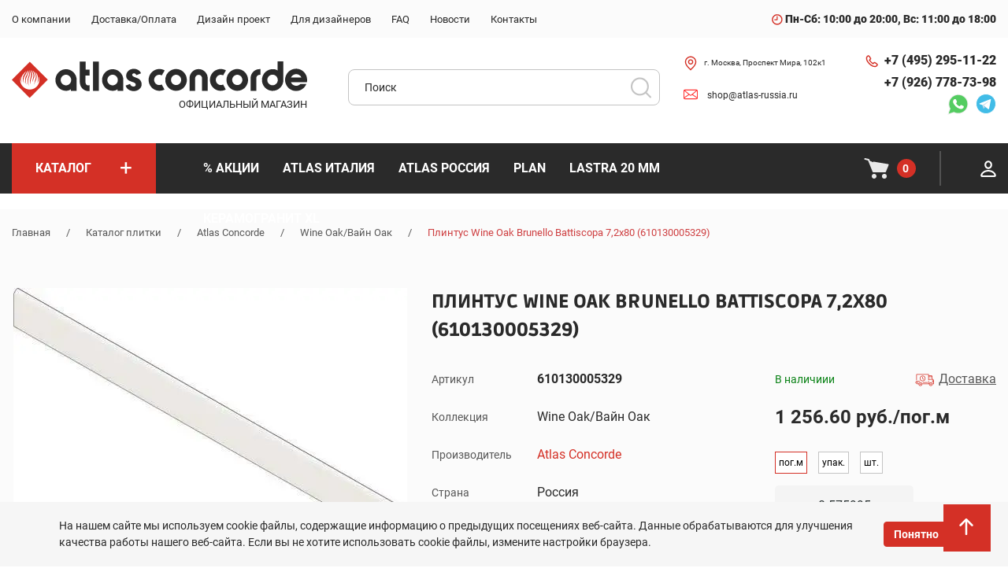

--- FILE ---
content_type: text/html; charset=UTF-8
request_url: https://atlas-russia.ru/product/610130005329/
body_size: 28932
content:
<!DOCTYPE html><html lang="ru"><head><title>Плинтус Wine Oak Brunello Battiscopa 7,2x80 (610130005329)  Atlas Concorde — заказать по выгодной цене в интернет-магазине atlas-russia.ru</title><meta http-equiv="Content-Type" content="text/html; charset=UTF-8" />
<meta name="keywords" content="Плинтус Wine Oak Brunello Battiscopa 7,2x80 (610130005329)  Atlas Concorde, Атлас Конкорд Россия, Италия" />
<meta name="description" content="Заказать Плинтус Wine Oak Brunello Battiscopa 7,2x80 (610130005329)  Atlas Concorde в фирменном магазине atlas-russia.ru по выгодной цене со скидкой до 15% ☎️ +7 (495) 295-11-22" />
<link href="/bitrix/js/ui/design-tokens/dist/ui.design-tokens.css?172674899826358" type="text/css" rel="stylesheet"/>

<script>if(!window.BX)window.BX={};if(!window.BX.message)window.BX.message=function(mess){if(typeof mess==='object'){for(let i in mess) {BX.message[i]=mess[i];} return true;}};</script>
<script>(window.BX||top.BX).message({"pull_server_enabled":"N","pull_config_timestamp":0,"shared_worker_allowed":"Y","pull_guest_mode":"N","pull_guest_user_id":0,"pull_worker_mtime":1745526919});(window.BX||top.BX).message({"PULL_OLD_REVISION":"Для продолжения корректной работы с сайтом необходимо перезагрузить страницу."});</script>
<script>(window.BX||top.BX).message({"JS_CORE_LOADING":"Загрузка...","JS_CORE_NO_DATA":"- Нет данных -","JS_CORE_WINDOW_CLOSE":"Закрыть","JS_CORE_WINDOW_EXPAND":"Развернуть","JS_CORE_WINDOW_NARROW":"Свернуть в окно","JS_CORE_WINDOW_SAVE":"Сохранить","JS_CORE_WINDOW_CANCEL":"Отменить","JS_CORE_WINDOW_CONTINUE":"Продолжить","JS_CORE_H":"ч","JS_CORE_M":"м","JS_CORE_S":"с","JSADM_AI_HIDE_EXTRA":"Скрыть лишние","JSADM_AI_ALL_NOTIF":"Показать все","JSADM_AUTH_REQ":"Требуется авторизация!","JS_CORE_WINDOW_AUTH":"Войти","JS_CORE_IMAGE_FULL":"Полный размер"});</script>



<script>BX.Runtime.registerExtension({"name":"main.core","namespace":"BX","loaded":true});</script>
<script>
</script>
<script>BX.Runtime.registerExtension({"name":"ui.design-tokens","namespace":"window","loaded":true});</script>
<script>BX.Runtime.registerExtension({"name":"ui.fonts.opensans","namespace":"window","loaded":true});</script>
<script>BX.Runtime.registerExtension({"name":"main.popup","namespace":"BX.Main","loaded":true});</script>
<script>BX.Runtime.registerExtension({"name":"popup","namespace":"window","loaded":true});</script>
<script>(window.BX||top.BX).message({"LANGUAGE_ID":"ru","FORMAT_DATE":"DD.MM.YYYY","FORMAT_DATETIME":"DD.MM.YYYY HH:MI:SS","COOKIE_PREFIX":"BITRIX_SM","SERVER_TZ_OFFSET":"10800","UTF_MODE":"Y","SITE_ID":"s1","SITE_DIR":"\/","USER_ID":"","SERVER_TIME":1768841233,"USER_TZ_OFFSET":0,"USER_TZ_AUTO":"Y","bitrix_sessid":"3970eb06a2c0d972d61839f8902b50c5"});</script>

<script src="/bitrix/js/pull/protobuf/protobuf.js?1714871224274055"></script>
<script src="/bitrix/js/pull/protobuf/model.js?171487122470928"></script>

<script src="/bitrix/js/rest/client/rest.client.js?171487122517414"></script>
<script src="/bitrix/js/pull/client/pull.client.js?174673720783861"></script>

<meta property="og:title" content="Плинтус Wine Oak Brunello Battiscopa 7,2x80 (610130005329)  Atlas Concorde — заказать по выгодной цене в интернет-магазине atlas-russia.ru">
<meta property="og:description" content="Заказать Плинтус Wine Oak Brunello Battiscopa 7,2x80 (610130005329)  Atlas Concorde в фирменном магазине atlas-russia.ru по выгодной цене со скидкой до 15% ☎️ +7 (495) 295-11-22">
<meta property="og:image" content="https://atlas-russia.ru/upload/iblock/6a1/2rapkirs4rz4e1fwfvkgumlol74k2217.jpg">
<meta property="og:type" content="website">
<meta property="og:url" content="https://atlas-russia.ru/product/610130005329/">
<link rel="canonical" href="https://atlas-russia.ru/product/610130005329/" />

<meta name="viewport" content="width=device-width, initial-scale=1, shrink-to-fit=no"><meta name="theme-color" content="#c40031"/><link rel="manifest" href="/manifest.webmanifest"><link rel="shortcut icon" href="/favicon.png" type="image/x-icon"><link rel="apple-touch-icon" href="/touch-icon-iphone.png"><link rel="apple-touch-icon" sizes="76x76" href="/favicon_76.png"><link rel="apple-touch-icon" sizes="120x120" href="/favicon_120.png"><link rel="apple-touch-icon" sizes="152x152" href="/favicon_152.png"><link rel="apple-touch-icon" sizes="180x180" href="/favicon_180.png"><link rel="apple-touch-icon" sizes="192x192" href="/favicon_192.png"><link rel="apple-touch-icon" sizes="512x512" href="/favicon_512.png"><link rel="shortcut icon" href="/local/templates/atlas.2021/favicon.ico" type="image/x-icon" /><link rel="stylesheet" href="/local/templates/atlas.2021/css/style.css?v=1"><script type="application/ld+json">
{
    "@context" : "http://schema.org",
    "@type" : "Organization",
    "name" : "Интернет-магазин Atlas Concorde",
    "email" : "info@atlas-russia.ru",
    "url" : "https://atlas-russia.ru/",
    "contactPoint" : [
    { "@type" : "ContactPoint",
          "telephone" : "+74952951122",
          "contactType" : "Телефон 1",
          "email" : "info@atlas-russia.ru",
          "url" : "https://atlas-russia.ru/"
    },{ "@type" : "ContactPoint",
          "telephone" : "+79267787398",
          "contactType" : "Телефон 2",
          "email" : "info@atlas-russia.ru",
          "url" : "https://atlas-russia.ru/"
    } ],
    "address" : [
        { "@type" : "PostalAddress",
        "addressLocality" : "Москва",
        "streetAddress" : "Проспект Мира, 102к1" 
        }
    ]
}
</script><script type="application/ld+json">
{
    "@context": "http://schema.org",
    "@type": "WebSite",
    "url": "https://atlas-russia.ru/",
        "potentialAction": {
        "@type": "SearchAction",
        "target": "https://atlas-russia.ru/catalog/?q={query}",
        "query-input": "required name=query"
    }
}
</script><script type="application/ld+json">
{
    "@context": "http://schema.org",
    "@type": "Store",
    "name": "Интернет-магазин Atlas Concorde",
    "image": "https://atlas-russia.ru/local/templates/atlas.2021/images/logo.svg",
    "openingHoursSpecification": [
        {
            "@type": "OpeningHoursSpecification",
            "dayOfWeek": [
                "Понедельник",
                "Вторник",
                "Среда",
                "Четверг",
                "Пятница",
                "Суббота"
            ],
            "opens": "10:00",
            "closes": "20:00"
        },{
            "@type": "OpeningHoursSpecification",
            "dayOfWeek": [
                "Воскресенье"
            ],
            "opens": "11:00",
            "closes": "18:00"
        }
    ],
    "telephone": [
        "+74952951122",
        "+79267787398"
    ],
    "address" : [
        { "@type" : "PostalAddress",
        "addressLocality" : "Москва",
        "streetAddress" : "Проспект Мира, 102к1"
        },{ "@type" : "PostalAddress",
        "addressLocality" : "Москва",
        "streetAddress" : "Проспект Мира, 102к1"
        }
    ],
    "priceRange": "RUB"
}
</script><script>
        if (navigator.serviceWorker.controller) {
        //  console.log('[PWA Builder] active service worker found, no need to register')
        } else {
          navigator.serviceWorker.register('/sw.js', {
            scope: '/'
          }).then(function(reg) {
        //    console.log('Service worker has been registered for scope:'+ reg.scope);
          });
        }
        </script><!-- Yandex.Metrika counter --> <script > (function(m,e,t,r,i,k,a){m[i]=m[i]||function(){(m[i].a=m[i].a||[]).push(arguments)}; m[i].l=1*new Date(); for (var j = 0; j < document.scripts.length; j++) {if (document.scripts[j].src === r) { return; }} k=e.createElement(t),a=e.getElementsByTagName(t)[0],k.async=1,k.src=r,a.parentNode.insertBefore(k,a)}) (window, document, "script", "https://mc.yandex.ru/metrika/tag.js", "ym"); ym(32660920, "init", { clickmap:true, trackLinks:true, accurateTrackBounce:true }); </script> <noscript><div><img src="https://mc.yandex.ru/watch/32660920" style="position:absolute; left:-9999px;" alt="" /></div></noscript> <!-- /Yandex.Metrika counter --></head><body><div class="out"><header class="header"><div class="top-line"><div class="container"><div class="row"><div class="col-xl-3 col-lg-12 col-sm-6 col-4"><div class="mobile-menu"><svg><use xlink:href="#menu-icon"></use></svg><span>меню</span></div></div><div class="col-xl-9 col-lg-12 col-sm-6 col-8 right-top-menu"><div class="right-mobile-menu"><div class="user-actions"><ul><li><a href="/cart/"><div class="cart"><svg><use xlink:href="#cart-w-icon"></use></svg><span class="counter">0</span></div></a></li><li><a href="/personal/" class="font0">Личный кабинет<div class="account"><svg><use xlink:href="#user-icon"></use></svg></div></a></li></ul></div></div></div><div class="col-xl-9 col-lg-12 col-sm-6 col-8 right-top-menu"><ul class="top-menu"><li class="top-menu-item"><a href="/about/" class="top-menu-item-link"><span class="top-menu-item-link__name">О компании</span></a></li><li class="top-menu-item"><a href="/delivery-payment/" class="top-menu-item-link"><span class="top-menu-item-link__name">Доставка/Оплата </span></a></li><li class="top-menu-item"><a href="/design3d/" class="top-menu-item-link"><span class="top-menu-item-link__name">Дизайн проект</span></a></li><li class="top-menu-item"><a href="/for_designers/" class="top-menu-item-link"><span class="top-menu-item-link__name">Для дизайнеров</span></a></li><li class="top-menu-item"><a href="/faq/" class="top-menu-item-link"><span class="top-menu-item-link__name">FAQ</span></a></li><li class="top-menu-item"><a href="/news/" class="top-menu-item-link"><span class="top-menu-item-link__name">Новости</span></a></li><li class="top-menu-item"><a href="/contacts/" class="top-menu-item-link"><span class="top-menu-item-link__name">Контакты</span></a></li></ul></div><div class="col-xl-3 col-lg-12 col-sm-6 col-4"><div class="work-time"><svg><use xlink:href="#clock-icon"></use></svg><span class="time"> Пн-Сб: 10:00 до 20:00, Вс: 11:00 до 18:00</span> <span></span></div></div></div></div></div><div class="bottom-line"><div class="container"><div class="row"><div class="col-xl-4 col-lg-6 col-md-8 col-sm-12"><div class="logo-wrap"><div class="logo"><a href="/"><img src="/local/templates/atlas.2021/images/logo.svg" alt="logo" title="logo" width="375" height="47"></a></div><div class="logo-text">Официальный магазин</div></div></div><div class="col-xl-4 order-xl-2 col-lg-12 order-lg-4 col-md-8 order-md-3 order-3"><form class="search-form" action="/catalog/" method="get" id="search_form"><input type="text" placeholder="Поиск" name="q" value="" id="search_input" onclick="runSearchAutocomplete(this);" class="find_field" autocomplete="off"><button class="find_button font0">Поиск</button></form></div><div class="col-xl-2 order-xl-3 order-lg-2 col-lg-3 col-md-4 order-md-2 order-2"><div class="header-info"><ul class="header-info-adress"><li class="header-info-item pin"><svg><use xlink:href="#pin-icon"></use></svg><a href="/contacts/" class="header-info-phone-item__link">г. Москва, Проспект Мира, 102к1</a></li><li class="header-info-item mail-icon"><svg><use xlink:href="#mail-icon"></use></svg><a href="mailto:shop@atlas-russia.ru"><big>shop@atlas-russia.ru</big></a></li></ul></div></div><div class="col-xl-2 order-xl-4 order-lg-3 col-lg-3 col-md-4 order-md-4 order-2"><div class="header-info"><ul class="header-info-phone"><li class="header-info-phone-item"><div class="phone-icon"><svg><use xlink:href="#phone-icon"></use></svg></div><a class="header-info-phone-item__link" href="tel:+74952951122">+7 (495) 295-11-22</a></li><li class="header-info-phone-item"><a class="header-info-phone-item__link" href="tel:+79267787398">+7 (926) 778-73-98</a></li></ul><div class="header-info-messengers"><a href="https://wa.me/79267787398" tabindex="0" class="font0">Whatsapp<svg><use xlink:href="#whatsapp-icon"></use></svg></a><a href="https://t.me/atlasconcorde_russia" tabindex="0" class="font0"><svg><use xlink:href="#telegram-icon"></use></svg></a></div></div></div></div></div></div><div class="catalog-line"><div class="container"><div class="row"><div class="col-xl-2 col-lg-2"><div class="catalog-btn" data-inner=".catalog-top-wrap"><a href="/catalog/"><span class="catalog-menu-item-link__name">Каталог</span><span class="catalog-menu-item-link__plus">+</span></a></div><div class="catalog-top-wrap" style="display:none;"></div></div><div class="col-lg-7"><nav><ul class="catalog-menu"><li class="catalog-menu-item"><a href="/sale/" class="catalog-menu-item-link"><span class="catalog-menu-item-link__name">% Акции</span></a></li><li class="catalog-menu-item"><a href="/catalog/atlas-concorde-italy/" class="catalog-menu-item-link"><span class="catalog-menu-item-link__name">Atlas Италия</span></a></li><li class="catalog-menu-item"><a href="/catalog/atlas-concorde/" class="catalog-menu-item-link"><span class="catalog-menu-item-link__name">Atlas Россия</span></a></li><li class="catalog-menu-item"><a href="/catalog/atlas-concorde-italy/plan/" class="catalog-menu-item-link"><span class="catalog-menu-item-link__name">Plan</span></a></li><li class="catalog-menu-item"><a href="/catalog/atlas-concorde-italy/lastra-20mm/" class="catalog-menu-item-link"><span class="catalog-menu-item-link__name">Lastra 20 мм</span></a></li><li class="catalog-menu-item"><a href="/catalog/atlas-concorde-italy/xl-format/" class="catalog-menu-item-link"><span class="catalog-menu-item-link__name">Керамогранит XL</span></a></li></ul></nav></div><div class="col-lg-3"><div class="user-actions"><ul><li><a href="/cart/"><div class="cart"><svg><use xlink:href="#cart-w-icon"></use></svg><span class="counter" id="header-basket-count"></span></div></a></li><li><a href="/personal/" class="font0">Личный кабинет<div class="account"><svg><use xlink:href="#user-icon"></use></svg></div></a></li></ul></div></div></div></div></div><div class="mobile-popup-menu"><div class="menu-wrapper"><div class="close-section"><a href="#" class="button close-button"><svg><use xlink:href="#x-icon"></use></svg></a></div><div class="catalog-section" data-inner=".catalog-mobile-wrap"><a href="#" class="catalog-menu-item-link"><span class="catalog-menu-item-link__name">Каталог</span><span class="catalog-menu-item-link__plus">+</span></a></div><div class="catalog-mobile-wrap" style="display: none;"></div><nav class="menu-section"></nav></div></div></header><main class="content-page"><section class="breadcrumbs"><div class="container"><div class="row"><div class="col-12"><a href="/" title="Главная">Главная</a><span class="divider">/</span><a href="/catalog/" title="Каталог плитки">Каталог плитки</a><span class="divider">/</span><a href="/catalog/atlas-concorde/" title="Atlas Concorde">Atlas Concorde</a><span class="divider">/</span><a href="/catalog/atlas-concorde/wine-oak/" title="Wine Oak/Вайн Оак">Wine Oak/Вайн Оак</a><span class="divider">/</span><span class="active">Плинтус Wine Oak Brunello Battiscopa 7,2x80 (610130005329) </span><script type="application/ld+json">
{
 "@context": "http://schema.org",
 "@type": "BreadcrumbList",
 "itemListElement":
 [
  {
        "@type": "ListItem",
        "position": 1,
        "item":
        {
         "@id": "/",
         "name": "Главная"
         }
       },{
        "@type": "ListItem",
        "position": 2,
        "item":
        {
         "@id": "/catalog/",
         "name": "Каталог плитки"
         }
       },{
        "@type": "ListItem",
        "position": 3,
        "item":
        {
         "@id": "/catalog/atlas-concorde/",
         "name": "Atlas Concorde"
         }
       },{
        "@type": "ListItem",
        "position": 4,
        "item":
        {
         "@id": "/catalog/atlas-concorde/wine-oak/",
         "name": "Wine Oak/Вайн Оак"
         }
       },{
        "@type": "ListItem",
        "position": 5,
        "item":
        {
         "@id": "",
         "name": "Плинтус Wine Oak Brunello Battiscopa 7,2x80 (610130005329) "
         }
       }
 ]
}
</script></div></div></div></section><script type="application/ld+json">{
    "@context": "http://schema.org",
    "@type": "Product",
    "description": "Заказывайте Плинтус Wine Oak Brunello Battiscopa 7,2x80 (610130005329)  по выгодной цене. Всего за 1256.6 руб.",
    "name": "Плинтус Wine Oak Brunello Battiscopa 7,2x80 (610130005329) ",
    "image": ["/upload/iblock/7f2/h56zyu4733yzqfoyxdt2d9313wnqqs9y.jpg"],
    "brand": {
        "@type": "Brand",
        "name": "Atlas Concorde"
    },
    "sku": "610130005329",
    "mpn": "none",
    "gtin0": "",    "offers": {
        "sku": "610130005329",
        "@type": "Offer",
        "availability": "http://schema.org/InStock",
        "url": "https://atlas-russia.ru/product/610130005329/",
        "price": "1256.6",
        "priceCurrency": "RUB",
        "priceValidUntil": "2026-02-07",
        "seller": {
            "@type": "Organization",
            "name": "Интернет-магазин ATLAS CONCORDE"
        }
    },    "aggregateRating": {
        "@type": "AggregateRating",
        "ratingValue": "5",
        "reviewCount": "1",
        "bestRating": "5",
        "worstRating": "0"
    },
    "review": []
}</script><section class="colection-item"><div class="container"><div class="row"><div class="col-lg-5 col-md-6"><div class="collect-slider-wrapper"><div class="collect-slider-preview js-slider-single"><div class="collect-slider-item"><a href="/upload/iblock/7f2/h56zyu4733yzqfoyxdt2d9313wnqqs9y.jpg" class="" data-fancybox><picture><source srcset="/upload/webp/iblock/7f2/h56zyu4733yzqfoyxdt2d9313wnqqs9y.webp" type="image/webp"><source srcset="/upload/iblock/7f2/h56zyu4733yzqfoyxdt2d9313wnqqs9y.jpg" type="image/jpeg"><img src="/upload/iblock/7f2/h56zyu4733yzqfoyxdt2d9313wnqqs9y.jpg" alt="Плинтус Wine Oak Brunello Battiscopa 7,2x80 (610130005329) " loading="lazy" width="500" height="331"></picture></a></div></div></div></div><div class="col-lg-7 col-md-6"><div class="row"><div class="col-md-12"><h1 class="colection-item__title">Плинтус Wine Oak Brunello Battiscopa 7,2x80 (610130005329) </h1></div></div><div class="row"><div class="col-md-7"><div class="colection-info"><table><tbody><tr><td class="dt">Артикул</td><td class="dd"><span class="article">610130005329</span></td></tr><tr><td class="dt">Коллекция</td><td class="dd">Wine Oak/Вайн Оак </td></tr><tr><td class="dt">Производитель</td><td class="dd"><a href="/catalog/atlas-concorde/">Atlas Concorde</a> </td></tr><tr><td class="dt">Страна</td><td class="dd">Россия </td></tr><tr><td class="dt">Вид изделия</td><td class="dd">плинтус </td></tr><tr><td class="dt">Назначение</td><td class="dd">для ванной, для гостиной, для комнаты, для кухни </td></tr><tr><td class="dt">Цвет</td><td class="dd">коричневый </td></tr><tr><td class="dt">Размер</td><td class="dd">7.2*80 см</td></tr><tr><td class="dt">Поверхность</td><td class="dd">матовая </td></tr><tr><td class="dt">Плиток в упаковке</td><td class="dd">10 шт.</td></tr><tr><td class="dt">Метраж упаковки</td><td class="dd">0.57599539203686 м²</td></tr><tr><td class="dt">Вес</td><td class="dd">12.44 кг</td></tr><tr><td class="dt">Рисунок</td><td class="dd">дерево </td></tr></tbody></table></div></div><div class="col-md-5"><div class="product-detail product-form"><div class="aviliable"><span class="present">В наличиии</span><a href="/delivery-payment/"><svg><use xlink:href="#delivery-icon"></use></svg> <span class="delivery">Доставка</span></a></div><div class="price">1 256.60 руб./пог.м</div><div class="count-block__portion"><label for="inp_1_" class="change-qty  active" data-qty="m2"><span>пог.м</span></label><label for="inp_2_" class="change-qty " data-qty="pack">упак.</label><label for="inp_3_" class="change-qty " data-qty="sht">шт.</label></div><div class="quantity count-block__btns" data-qty="m2"><a href="#" class="minus">-</a><input id="inp_1_" class="value qty" type="text" min="0" name="mtr" value="0.57599539203686" data-step="0.57599539203686"><a href="#" class="plus">+</a></div><div class="quantity count-block__btns" style="display:none;" data-qty="pack"><a href="#" class="minus">-</a><input id="inp_2_" class="value" type="text" min="0" name="item" value="1" data-step="1"><a href="#" class="pus">+</a></div><div class="quantity count-block__btns" style="display:none;" data-qty="sht"><a href="#" class="minus">-</a><input id="inp_3_" class="value" type="text" min="0" name="count" value="10" data-step="10"><a href="#" class="plus">+</a></div><a data-product-id="92017" href="#" class="add2cart"><div class="cart-btn red"><svg><use xlink:href="#cart-w-icon"></use></svg><span data-set-text="В корзине">Купить</span></div></a></div></div></div></div></div></div></section><section class="other-colections"><div class="container"><div class="row bordered-bottom" data-entity="37mrnl"><div class="col-5"><div class="block-title">ДРУГИЕ ТОВАРЫ КОЛЛЕКЦИИ</div></div><div class="col-md-7"></div><!-- items-container --><div class="col-lg-3 col-md-6">		<div class="collect-item"><script type="application/ld+json">{
            "@context": "http://schema.org",
            "@type": "Product",
            "description": "Заказывайте Плинтус Wine Oak Brunello Battiscopa 7,2x80 (610130005329)  по выгодной цене. Всего за 1256.6 руб.",
            "name": "Плинтус Wine Oak Brunello Battiscopa 7,2x80 (610130005329) ",
            "image": "https://atlas-russia.ru/upload/iblock/7f2/h56zyu4733yzqfoyxdt2d9313wnqqs9y.jpg",
            "brand": "none",
            "sku": "610130005329",
            "mpn": "none",
            "gtin0": "",            "offers": {
                "sku": "610130005329",
                "@type": "Offer",
                "availability": "http://schema.org/InStock",
                "url": "https://atlas-russia.ru/product/610130005329/",
                "price": "1256.6",
                "priceCurrency": "RUB",
                "priceValidUntil": "2026-02-18",
                "seller": {
                    "@type": "Organization",
                    "name": "Интернет-магазин ATLAS CONCORDE"
                }
            },            "aggregateRating": {
                "@type": "AggregateRating",
                "ratingValue": "5",
                "reviewCount": "1",
                "bestRating": "5",
                "worstRating": "0"
            },            "review": []
        }</script><div class="collect-item-image-wrapper"><a href="/product/610130005329/"><picture><source srcset="/upload/resize_cache/webp/iblock/d6b/470_470_1/ebhhmgi0c0zpl9i333z4ul0wopviwbi0.webp" type="image/webp"><source srcset="/upload/resize_cache/iblock/d6b/470_470_1/ebhhmgi0c0zpl9i333z4ul0wopviwbi0.jpg" type="image/jpeg"><img src="/upload/resize_cache/iblock/d6b/470_470_1/ebhhmgi0c0zpl9i333z4ul0wopviwbi0.jpg" alt="Плинтус Wine Oak Brunello Battiscopa 7,2x80 (610130005329) " loading="lazy" width="470" height="311"></picture></a></div><div class="collect-item-wrapper product-form"><div class="collect-item__name"><a href="/product/610130005329/">Плинтус Wine Oak Brunello Battiscopa 7,2x80 (610130005329) </a></div><div class="collect-item__properties"><div class="collect-item__property"><span class="name">Артикул</span><span class="value article">610130005329</span></div><div class="collect-item__property"><span class="name">Цена</span><span class="value price">1256.6 руб./пог.м</span></div><div class="collect-item__property"><span class="name">Размер</span><span class="value">7.2*80 см</span></div></div><div class="collect-item__frequency"><div class="count-block__portion"><label for="inp_1_92122" class="change-qty  active" data-qty="m2"><span>пог.м</span></label><label for="inp_2_92122" class="change-qty " data-qty="pack">упак.</label><label for="inp_3_92122" class="change-qty " data-qty="sht">шт.</label></div><div class="quantity count-block__btns" data-qty="m2"><a href="#" class="minus">-</a><input id="inp_1_92122" class="value qty" type="text" min="0" name="mtr" value="0.57599539203686" data-step="0.57599539203686"><a href="#" class="plus">+</a></div><div class="quantity count-block__btns" style="display:none;" data-qty="pack"><a href="#" class="minus">-</a><input id="inp_2_92122" class="value" type="text" min="0" name="item" value="1" data-step="1"><a href="#" class="pus">+</a></div><div class="quantity count-block__btns" style="display:none;" data-qty="sht"><a href="#" class="minus">-</a><input id="inp_3_92122" class="value" type="text" min="0" name="count" value="10" data-step="10"><a href="#" class="plus">+</a></div></div><a data-product-id="92017" href="#;" class="add2cart"><div class="cart-btn"><svg><use xlink:href="#cart-r-icon"></use></svg><span data-set-text="В корзине">В корзину</span></div></a></div></div></div><div class="col-lg-3 col-md-6">		<div class="collect-item"><script type="application/ld+json">{
            "@context": "http://schema.org",
            "@type": "Product",
            "description": "Заказывайте Плинтус Wine Oak Cabernet Battiscopa 7,2x80 (610130005328)  по выгодной цене. Всего за 1256.6 руб.",
            "name": "Плинтус Wine Oak Cabernet Battiscopa 7,2x80 (610130005328) ",
            "image": "https://atlas-russia.ru/upload/iblock/369/7d27bt8nuqn431qxxxsdnj4qxkoba9iq.jpg",
            "brand": "none",
            "sku": "610130005328",
            "mpn": "none",
            "gtin0": "",            "offers": {
                "sku": "610130005328",
                "@type": "Offer",
                "availability": "http://schema.org/InStock",
                "url": "https://atlas-russia.ru/product/610130005328/",
                "price": "1256.6",
                "priceCurrency": "RUB",
                "priceValidUntil": "2026-02-18",
                "seller": {
                    "@type": "Organization",
                    "name": "Интернет-магазин ATLAS CONCORDE"
                }
            },            "aggregateRating": {
                "@type": "AggregateRating",
                "ratingValue": "5",
                "reviewCount": "1",
                "bestRating": "5",
                "worstRating": "0"
            },            "review": []
        }</script><div class="collect-item-image-wrapper"><a href="/product/610130005328/"><picture><source srcset="/upload/resize_cache/webp/iblock/210/470_470_1/5vvzpbbxopuu51h8bx0saz0c3xdvt7mp.webp" type="image/webp"><source srcset="/upload/resize_cache/iblock/210/470_470_1/5vvzpbbxopuu51h8bx0saz0c3xdvt7mp.jpg" type="image/jpeg"><img src="/upload/resize_cache/iblock/210/470_470_1/5vvzpbbxopuu51h8bx0saz0c3xdvt7mp.jpg" alt="Плинтус Wine Oak Cabernet Battiscopa 7,2x80 (610130005328) " loading="lazy" width="470" height="311"></picture></a></div><div class="collect-item-wrapper product-form"><div class="collect-item__name"><a href="/product/610130005328/">Плинтус Wine Oak Cabernet Battiscopa 7,2x80 (610130005328) </a></div><div class="collect-item__properties"><div class="collect-item__property"><span class="name">Артикул</span><span class="value article">610130005328</span></div><div class="collect-item__property"><span class="name">Цена</span><span class="value price">1256.6 руб./пог.м</span></div><div class="collect-item__property"><span class="name">Размер</span><span class="value">7.2*80 см</span></div></div><div class="collect-item__frequency"><div class="count-block__portion"><label for="inp_1_10064" class="change-qty  active" data-qty="m2"><span>пог.м</span></label><label for="inp_2_10064" class="change-qty " data-qty="pack">упак.</label><label for="inp_3_10064" class="change-qty " data-qty="sht">шт.</label></div><div class="quantity count-block__btns" data-qty="m2"><a href="#" class="minus">-</a><input id="inp_1_10064" class="value qty" type="text" min="0" name="mtr" value="0.57599539203686" data-step="0.57599539203686"><a href="#" class="plus">+</a></div><div class="quantity count-block__btns" style="display:none;" data-qty="pack"><a href="#" class="minus">-</a><input id="inp_2_10064" class="value" type="text" min="0" name="item" value="1" data-step="1"><a href="#" class="pus">+</a></div><div class="quantity count-block__btns" style="display:none;" data-qty="sht"><a href="#" class="minus">-</a><input id="inp_3_10064" class="value" type="text" min="0" name="count" value="10" data-step="10"><a href="#" class="plus">+</a></div></div><a data-product-id="92016" href="#;" class="add2cart"><div class="cart-btn"><svg><use xlink:href="#cart-r-icon"></use></svg><span data-set-text="В корзине">В корзину</span></div></a></div></div></div><div class="col-lg-3 col-md-6">		<div class="collect-item"><script type="application/ld+json">{
            "@context": "http://schema.org",
            "@type": "Product",
            "description": "Заказывайте Плинтус Wine Oak Chardonnay Battiscopa 7,2x80 (610130005327)  по выгодной цене. Всего за 1256.6 руб.",
            "name": "Плинтус Wine Oak Chardonnay Battiscopa 7,2x80 (610130005327) ",
            "image": "https://atlas-russia.ru/upload/iblock/0c7/7ee04fp9w1n3npoyeqavrjh1jyjt3y3h.jpg",
            "brand": "none",
            "sku": "610130005327",
            "mpn": "none",
            "gtin0": "",            "offers": {
                "sku": "610130005327",
                "@type": "Offer",
                "availability": "http://schema.org/InStock",
                "url": "https://atlas-russia.ru/product/610130005327/",
                "price": "1256.6",
                "priceCurrency": "RUB",
                "priceValidUntil": "2026-02-18",
                "seller": {
                    "@type": "Organization",
                    "name": "Интернет-магазин ATLAS CONCORDE"
                }
            },            "aggregateRating": {
                "@type": "AggregateRating",
                "ratingValue": "5",
                "reviewCount": "1",
                "bestRating": "5",
                "worstRating": "0"
            },            "review": []
        }</script><div class="collect-item-image-wrapper"><a href="/product/610130005327/"><picture><source srcset="/upload/resize_cache/webp/iblock/a16/470_470_1/v6cca3u3rr22oa6xetfzrlms7wvccg70.webp" type="image/webp"><source srcset="/upload/resize_cache/iblock/a16/470_470_1/v6cca3u3rr22oa6xetfzrlms7wvccg70.jpg" type="image/jpeg"><img src="/upload/resize_cache/iblock/a16/470_470_1/v6cca3u3rr22oa6xetfzrlms7wvccg70.jpg" alt="Плинтус Wine Oak Chardonnay Battiscopa 7,2x80 (610130005327) " loading="lazy" width="470" height="311"></picture></a></div><div class="collect-item-wrapper product-form"><div class="collect-item__name"><a href="/product/610130005327/">Плинтус Wine Oak Chardonnay Battiscopa 7,2x80 (610130005327) </a></div><div class="collect-item__properties"><div class="collect-item__property"><span class="name">Артикул</span><span class="value article">610130005327</span></div><div class="collect-item__property"><span class="name">Цена</span><span class="value price">1256.6 руб./пог.м</span></div><div class="collect-item__property"><span class="name">Размер</span><span class="value">7.2*80 см</span></div></div><div class="collect-item__frequency"><div class="count-block__portion"><label for="inp_1_54632" class="change-qty  active" data-qty="m2"><span>пог.м</span></label><label for="inp_2_54632" class="change-qty " data-qty="pack">упак.</label><label for="inp_3_54632" class="change-qty " data-qty="sht">шт.</label></div><div class="quantity count-block__btns" data-qty="m2"><a href="#" class="minus">-</a><input id="inp_1_54632" class="value qty" type="text" min="0" name="mtr" value="0.57599539203686" data-step="0.57599539203686"><a href="#" class="plus">+</a></div><div class="quantity count-block__btns" style="display:none;" data-qty="pack"><a href="#" class="minus">-</a><input id="inp_2_54632" class="value" type="text" min="0" name="item" value="1" data-step="1"><a href="#" class="pus">+</a></div><div class="quantity count-block__btns" style="display:none;" data-qty="sht"><a href="#" class="minus">-</a><input id="inp_3_54632" class="value" type="text" min="0" name="count" value="10" data-step="10"><a href="#" class="plus">+</a></div></div><a data-product-id="92015" href="#;" class="add2cart"><div class="cart-btn"><svg><use xlink:href="#cart-r-icon"></use></svg><span data-set-text="В корзине">В корзину</span></div></a></div></div></div><div class="col-lg-3 col-md-6">		<div class="collect-item"><script type="application/ld+json">{
            "@context": "http://schema.org",
            "@type": "Product",
            "description": "Заказывайте Плинтус Wine Oak Champagne Battiscopa 7,2x80 (610130005326)  по выгодной цене. Всего за 1256.6 руб.",
            "name": "Плинтус Wine Oak Champagne Battiscopa 7,2x80 (610130005326) ",
            "image": "https://atlas-russia.ru/upload/iblock/215/zgrsylb6c5i2hd5exh8em6717gjoutyc.jpg",
            "brand": "none",
            "sku": "610130005326",
            "mpn": "none",
            "gtin0": "",            "offers": {
                "sku": "610130005326",
                "@type": "Offer",
                "availability": "http://schema.org/InStock",
                "url": "https://atlas-russia.ru/product/610130005326/",
                "price": "1256.6",
                "priceCurrency": "RUB",
                "priceValidUntil": "2026-02-18",
                "seller": {
                    "@type": "Organization",
                    "name": "Интернет-магазин ATLAS CONCORDE"
                }
            },            "aggregateRating": {
                "@type": "AggregateRating",
                "ratingValue": "5",
                "reviewCount": "1",
                "bestRating": "5",
                "worstRating": "0"
            },            "review": []
        }</script><div class="collect-item-image-wrapper"><a href="/product/610130005326/"><picture><source srcset="/upload/resize_cache/webp/iblock/f28/470_470_1/5pm1j32fz9a7v75ebaafzzkdjs50ruu3.webp" type="image/webp"><source srcset="/upload/resize_cache/iblock/f28/470_470_1/5pm1j32fz9a7v75ebaafzzkdjs50ruu3.jpg" type="image/jpeg"><img src="/upload/resize_cache/iblock/f28/470_470_1/5pm1j32fz9a7v75ebaafzzkdjs50ruu3.jpg" alt="Плинтус Wine Oak Champagne Battiscopa 7,2x80 (610130005326) " loading="lazy" width="470" height="311"></picture></a></div><div class="collect-item-wrapper product-form"><div class="collect-item__name"><a href="/product/610130005326/">Плинтус Wine Oak Champagne Battiscopa 7,2x80 (610130005326) </a></div><div class="collect-item__properties"><div class="collect-item__property"><span class="name">Артикул</span><span class="value article">610130005326</span></div><div class="collect-item__property"><span class="name">Цена</span><span class="value price">1256.6 руб./пог.м</span></div><div class="collect-item__property"><span class="name">Размер</span><span class="value">7.2*80 см</span></div></div><div class="collect-item__frequency"><div class="count-block__portion"><label for="inp_1_19939" class="change-qty  active" data-qty="m2"><span>пог.м</span></label><label for="inp_2_19939" class="change-qty " data-qty="pack">упак.</label><label for="inp_3_19939" class="change-qty " data-qty="sht">шт.</label></div><div class="quantity count-block__btns" data-qty="m2"><a href="#" class="minus">-</a><input id="inp_1_19939" class="value qty" type="text" min="0" name="mtr" value="0.57599539203686" data-step="0.57599539203686"><a href="#" class="plus">+</a></div><div class="quantity count-block__btns" style="display:none;" data-qty="pack"><a href="#" class="minus">-</a><input id="inp_2_19939" class="value" type="text" min="0" name="item" value="1" data-step="1"><a href="#" class="pus">+</a></div><div class="quantity count-block__btns" style="display:none;" data-qty="sht"><a href="#" class="minus">-</a><input id="inp_3_19939" class="value" type="text" min="0" name="count" value="10" data-step="10"><a href="#" class="plus">+</a></div></div><a data-product-id="92014" href="#;" class="add2cart"><div class="cart-btn"><svg><use xlink:href="#cart-r-icon"></use></svg><span data-set-text="В корзине">В корзину</span></div></a></div></div></div><!-- items-container --></div><div class="row"><div class="col-md-12"><div class="center-block"><a href="/catalog/atlas-concorde/wine-oak/" class="red-btn">Смотреть всю коллекцию</a></div></div></div></div></section></main><footer class="footer"><div class="footer-bottom-line"><div class="container"><div class="row"><div class="col-xl-4 col-lg-5 order-lg-1 col-md-12"><div class="logo-wrap"><div class="logo"><a href="/"><img src="/local/templates/atlas.2021/images/logo_footer.svg" alt="logo" title="logo" loading="lazy" width="375" height="47"></a></div><div class="logo-text">ОФИЦИАЛЬНЫЙ ИНТЕРНЕТ-МАГАЗИН</div><div class="social-block"><!--<div class="fb-icon"></div>--><div class="vk-icon"></div><!--<div class="instagram-icon"></div>--></div></div></div><div class=" col-lg-5 order-lg-2 col-md-8 col-sm-12"><div class="row"><div class="col-lg-4 order-lg-1 col-md-4 order-md-1 col-sm-6 col-6"><ul class="catalog-menu"><li><a href="/catalog/">Каталог</a></li><li><a href="/news/">Новости</a></li><li><a href="/sale/">Акции</a></li></ul></div><div class="col-lg-4 order-lg-2 col-md-4 order-md-3 col-sm-6 col-6"><ul class="catalog-menu"><li><a href="/design3d/">3D дизайн</a></li><li><a href="/about/">О компании</a></li><li><a href="/contacts/">Контакты</a></li></ul></div><div class="col-lg-4 order-lg-3 col-md-4 order-md-2 col-sm-12"><ul class="catalog-menu"><li><a href="/delivery-payment/">Доставка/Оплата</a></li><li><a href="/for_designers/">Дизайнерам и архитекторам</a></li><li><a href="/politiks/">Политика безопасности</a></li></ul></div></div></div><div class="col-xl-3 oforder-lg-3 col-lg-2 col-md-4 order-2"><div class="contacts"><ul class="info-list"><li class="info-adress-item pin"><svg><use xlink:href="#pin-icon"></use></svg><div><a href="/contacts/">г. Москва, Проспект Мира, 102к1</a></div></li><li class="phone-icon"><ul class="info-phone-list"><li class="info-phone-item"><div class="phone-icon"><svg><use xlink:href="#phone-icon"></use></svg></div><a class="header-info-phone-item__link" href="tel:+74952951122">+7 (495) 295-11-22</a></li><li class="info-phone-item"><a class="header-info-phone-item__link" href="tel:+79267787398">+7 (926) 778-73-98</a></li><li class="info-messengers"><a href="https://wa.me/79267787398" tabindex="0" class="font0">Whatsapp<svg><use xlink:href="#whatsapp-icon"></use></svg></a><a href="https://t.me/atlasconcorde_russia" tabindex="0" class="font0"><svg><use xlink:href="#telegram-icon"></use></svg></a></li></ul></li><li class="mail-icon"><svg><use xlink:href="#mail-icon"></use></svg><a href="mailto:info@atlas-russia.ru">info@atlas-russia.ru</a></li></ul></div></div></div><div class="row"><div class="col-lg-3 col-md-6 col-12"><div class="privacy"><p>Размещенные на сайте данные носят информационный характер и не являются публичной офертой.</p></div><div class="copyright"><p>Atlas Concorde © 2026</p></div></div><div class="col-lg-9 col-md-6 order-md-2 col-12 order-2"><div class="cards"><img src="/local/templates/atlas.2021/images/img/mastercard.png" alt="MasterCard" title="MasterCard" loading="lazy" width="62" height="37"><img src="/local/templates/atlas.2021/images/img/visa.png" alt="Visa" title="Visa" loading="lazy" width="73" height="25"><img src="/local/templates/atlas.2021/images/img/mir.png" alt="Mir" title="Mir" loading="lazy" width="84" height="23"></div></div><a href="#" class="up font0" onclick="$([document.documentElement, document.body]).animate({scrollTop: 0}, 1500);">На верх<div class="moveup"><svg><use xlink:href="#arrow-u-w-b-icon"></use></svg></div></a></div></div></div></footer></div><link rel="stylesheet" href="/local/templates/atlas.2021/css/style_footer.css?v=1"><script src="/local/templates/atlas.2021/js/libs.js?1"></script><script src="/local/templates/atlas.2021/js/main.js?v=4"></script><div id="svg-collection" style="display: none;">
		<svg id="clock-icon" width="14" height="14" viewBox="0 0 14 14" fill="none" xmlns="http://www.w3.org/2000/svg">
			<path
				d="M6.88867 13.5645C10.5732 13.5645 13.6152 10.5225 13.6152 6.83105C13.6152 3.14648 10.5664 0.104492 6.88184 0.104492C3.19727 0.104492 0.155273 3.14648 0.155273 6.83105C0.155273 10.5225 3.19727 13.5645 6.88867 13.5645ZM6.88867 12.1221C3.95605 12.1221 1.60449 9.76367 1.60449 6.83105C1.60449 3.89844 3.94922 1.54688 6.88184 1.54688C9.81445 1.54688 12.166 3.89844 12.1729 6.83105C12.1797 9.76367 9.81445 12.1221 6.88867 12.1221ZM3.68262 7.69922H6.88184C7.18945 7.69922 7.43555 7.45312 7.43555 7.14551V2.98242C7.43555 2.6748 7.18945 2.43555 6.88184 2.43555C6.57422 2.43555 6.33496 2.6748 6.33496 2.98242V6.59863H3.68262C3.375 6.59863 3.13574 6.83789 3.13574 7.14551C3.13574 7.45312 3.375 7.69922 3.68262 7.69922Z"
				fill="#D43026" />
		</svg>
		<svg id="loupe-icon" width="26" height="27" viewBox="0 0 26 27" fill="none" xmlns="http://www.w3.org/2000/svg">
			<g clip-path="url(#clip0)">
				<path
					d="M11.4499 0.5C5.13657 0.5 0 5.63657 0 11.9499C0 18.2635 5.13657 23.3997 11.4499 23.3997C17.7635 23.3997 22.8997 18.2635 22.8997 11.9499C22.8997 5.63657 17.7635 0.5 11.4499 0.5ZM11.4499 21.2859C6.302 21.2859 2.11382 17.0978 2.11382 11.9499C2.11382 6.80206 6.302 2.61382 11.4499 2.61382C16.5977 2.61382 20.7859 6.802 20.7859 11.9499C20.7859 17.0977 16.5977 21.2859 11.4499 21.2859Z"
					fill="#C4C4C4" />
				<path
					d="M25.6905 24.6958L19.6308 18.6362C19.2179 18.2233 18.5492 18.2233 18.1363 18.6362C17.7234 19.0488 17.7234 19.7182 18.1363 20.1307L24.196 26.1903C24.4024 26.3968 24.6727 26.5 24.9432 26.5C25.2134 26.5 25.484 26.3968 25.6905 26.1903C26.1034 25.7778 26.1034 25.1084 25.6905 24.6958Z"
					fill="#C4C4C4" />
			</g>
		</svg>

		<svg id="pin-icon" width="18" height="19" viewBox="0 0 18 19" fill="none" xmlns="http://www.w3.org/2000/svg">
			<g clip-path="url(#clip0)">
				<path
					d="M8.99991 4.36938C7.1573 4.36938 5.6582 5.86848 5.6582 7.71109C5.6582 9.5537 7.1573 11.0528 8.99991 11.0528C10.8425 11.0528 12.3416 9.5537 12.3416 7.71109C12.3416 5.86848 10.8426 4.36938 8.99991 4.36938ZM8.99991 9.64577C7.93313 9.64577 7.06523 8.77787 7.06523 7.71109C7.06523 6.64431 7.93313 5.77641 8.99991 5.77641C10.0667 5.77641 10.9346 6.64431 10.9346 7.71109C10.9346 8.77787 10.0667 9.64577 8.99991 9.64577Z"
					fill="#D43026" />
				<path
					d="M9.00014 0.5C5.02393 0.5 1.78906 3.7349 1.78906 7.71107V7.91041C1.78906 9.92135 2.94198 12.2647 5.21588 14.8753C6.86429 16.7679 8.48967 18.0875 8.55801 18.1427L9.00014 18.5L9.44226 18.1428C9.51064 18.0875 11.136 16.7679 12.7844 14.8754C15.0583 12.2647 16.2112 9.92138 16.2112 7.91045V7.71111C16.2112 3.7349 12.9763 0.5 9.00014 0.5ZM14.8042 7.91045C14.8042 11.3088 10.4254 15.4226 9.00014 16.6715C7.57445 15.4222 3.19609 11.3086 3.19609 7.91045V7.71111C3.19609 4.51077 5.79979 1.90706 9.00014 1.90706C12.2005 1.90706 14.8042 4.51077 14.8042 7.71111V7.91045Z"
					fill="#D43026" />
			</g>
			<defs>
				<clipPath id="clip0">
					<rect width="18" height="18" fill="white" transform="translate(0 0.5)" />
				</clipPath>
			</defs>
		</svg>
		<svg id="parking-icon" width="16" height="17" viewBox="0 0 16 17" fill="none"
			xmlns="http://www.w3.org/2000/svg">
			<g clip-path="url(#clip0)">
				<path
					d="M14.125 0.5H1.875C0.841125 0.5 0 1.34113 0 2.375V14.625C0 15.6589 0.841125 16.5 1.875 16.5H14.125C15.1589 16.5 16 15.6589 16 14.625V2.375C16 1.34113 15.1589 0.5 14.125 0.5ZM14.75 14.625C14.75 14.9696 14.4696 15.25 14.125 15.25H1.875C1.53038 15.25 1.25 14.9696 1.25 14.625V2.375C1.25 2.03038 1.53038 1.75 1.875 1.75H14.125C14.4696 1.75 14.75 2.03038 14.75 2.375V14.625Z"
					fill="#D43026" />
				<path
					d="M8.9375 3.625H4.5625V13.375H5.8125V9.875H8.9375C10.6606 9.875 12.0625 8.47312 12.0625 6.75C12.0625 5.02688 10.6606 3.625 8.9375 3.625ZM8.9375 8.625H5.8125V4.875H8.9375C9.97137 4.875 10.8125 5.71613 10.8125 6.75C10.8125 7.78387 9.97137 8.625 8.9375 8.625Z"
					fill="#D43026" />
			</g>
			<defs>
				<clipPath id="clip0">
					<rect width="16" height="16" fill="white" transform="translate(0 0.5)" />
				</clipPath>
			</defs>
		</svg>
		<svg id="phone-icon" width="16" height="16" viewBox="0 0 16 16" fill="none" xmlns="http://www.w3.org/2000/svg">
			<path
				d="M11.9219 15.2188C13.2266 15.2188 14.1406 14.8125 14.9922 13.9141C15.0469 13.8516 15.0938 13.7969 15.1484 13.7422C15.5625 13.2656 15.7891 12.7188 15.7891 12.2344C15.7891 11.6562 15.5156 11.1406 14.8516 10.6875L12.5703 9.10156C11.8359 8.58594 11.0078 8.5625 10.3828 9.19531L9.85938 9.71875C9.63281 9.94531 9.40625 9.96875 9.10156 9.73438C8.70312 9.44531 8.02344 8.84375 7.53906 8.36719C7.07812 7.90625 6.58594 7.35156 6.29688 6.92969C6.07812 6.625 6.08594 6.40625 6.32031 6.17188L6.83594 5.65625C7.46875 5.03125 7.44531 4.19531 6.92969 3.46094L5.26562 1.10156C4.84375 0.5 4.28906 0.203125 3.69531 0.203125C3.20312 0.195312 2.69531 0.398438 2.21875 0.804688C2.15625 0.851562 2.10156 0.90625 2.05469 0.945312C1.11719 1.82812 0.703125 2.71875 0.703125 4.14062C0.703125 6.42969 1.90625 8.99219 4.46875 11.5234C7.02344 14.0391 9.51562 15.2188 11.9219 15.2188ZM11.9062 13.8438C10.0234 13.8672 7.77344 12.6797 5.53125 10.4688C3.27344 8.25 2.08594 5.92188 2.10938 4.03906C2.11719 3.27344 2.39062 2.59375 2.92969 2.13281C2.98438 2.07812 3.04688 2.03125 3.10938 1.98438C3.29688 1.82812 3.5 1.74219 3.69531 1.74219C3.90625 1.74219 4.10156 1.83594 4.25 2.05469L5.57812 4.02344C5.77344 4.32031 5.77344 4.65625 5.47656 4.92969L4.97656 5.42969C4.34375 6.02344 4.40625 6.67969 4.74219 7.19531C5.10156 7.74219 5.86719 8.60938 6.59375 9.32031C7.41406 10.125 8.35156 10.9609 8.83594 11.2891C9.35156 11.6328 10.0078 11.6875 10.6094 11.0625L11.1016 10.5547C11.375 10.2656 11.7109 10.2656 12.0078 10.4531L13.8906 11.7031C14.125 11.8516 14.2109 12.0469 14.2109 12.2578C14.2109 12.4453 14.1328 12.6484 13.9688 12.8438C13.9219 12.9062 13.875 12.9609 13.8203 13.0234C13.3594 13.5547 12.6719 13.8359 11.9062 13.8438Z"
				fill="#D43026" />
		</svg>
		<svg id="whatsapp-icon" width="27" height="27" viewBox="0 0 27 27" fill="none" xmlns="http://www.w3.org/2000/svg">
			<path fill-rule="evenodd" clip-rule="evenodd" d="M8.31787 24.3349L2.08667 26.3179L0.199951 26.9183L2.85048 19.0895C2.40569 18.2719 2.05336 17.4058 1.80234 16.5089C1.49784 15.4205 1.34419 14.2957 1.34419 13.1656C1.34419 9.84019 2.66727 6.68756 5.02591 4.34791C7.39222 2.00063 10.5684 0.700012 13.9008 0.700012C17.2321 0.700012 20.4066 2.0022 22.7709 4.3498C25.1286 6.69087 26.45 9.84424 26.45 13.1696C26.45 16.4944 25.1271 19.6467 22.7692 21.9862C20.4038 24.3331 17.2286 25.6342 13.8971 25.6342C12.8401 25.6342 11.7871 25.5037 10.763 25.2417C9.91837 25.0256 9.09868 24.7212 8.31784 24.3349L8.31787 24.3349Z" fill="#EEEEEE"></path>
			<path fill-rule="evenodd" clip-rule="evenodd" d="M25.4487 13.1696C25.4487 10.003 24.1558 7.13582 22.0654 5.06014C19.9753 2.98475 17.0885 1.70108 13.9007 1.70108C10.7101 1.70108 7.8219 2.98431 5.73079 5.05859C3.63875 7.13379 2.34514 10.0004 2.34514 13.1656C2.34514 14.2281 2.49208 15.2591 2.76627 16.239C3.03873 17.2126 3.4373 18.1345 3.94253 18.9853L1.94117 24.8966L1.78296 25.3639L2.25304 25.2143L8.40867 23.2554C9.22363 23.694 10.0956 24.0376 11.011 24.2718C11.9332 24.5078 12.8998 24.6331 13.8969 24.6331C17.0861 24.6331 19.9734 23.3498 22.0639 21.2756C24.1554 19.2005 25.4487 16.3342 25.4487 13.1696L25.4487 13.1696Z" fill="#54CC61"></path>
			<path fill-rule="evenodd" clip-rule="evenodd" d="M12.0224 10.039C11.9717 9.93686 11.679 9.22991 11.4092 8.57828C11.2367 8.16171 11.0723 7.76445 11.04 7.6876C10.7362 6.96317 10.4003 6.98501 10.1428 7.00174C10.1258 7.00283 10.1096 7.0039 10.0878 7.0039C9.99789 7.0039 9.90956 6.99831 9.81803 6.99252C9.70358 6.98525 9.58479 6.97772 9.47252 6.97772C9.32328 6.97772 9.11997 7.00869 8.90591 7.10888C8.74716 7.18318 8.58338 7.29507 8.43349 7.45976C8.41163 7.48337 8.39516 7.50069 8.37727 7.51948C8.02063 7.89438 7.24316 8.71158 7.24316 10.281C7.24316 11.9274 8.43038 13.493 8.60484 13.723L8.60421 13.7234L8.60583 13.7255L8.60778 13.7275C8.61463 13.7363 8.63982 13.7732 8.67706 13.8277C9.11551 14.4689 11.1312 17.4169 14.1953 18.6136C16.9751 19.6983 17.4781 19.5766 17.9274 19.4679C18.0039 19.4494 18.0786 19.4313 18.1594 19.4238C18.5232 19.3897 19.1184 19.1406 19.6193 18.7908C20.0348 18.5007 20.3975 18.134 20.5364 17.7479C20.6603 17.4027 20.7303 17.082 20.7628 16.818C20.81 16.4345 20.7726 16.1328 20.7029 16.0163L20.7019 16.0153C20.5958 15.8405 20.4123 15.7539 20.1371 15.6239C20.0885 15.601 20.0366 15.5765 19.9868 15.5524L19.9869 15.5521C19.7971 15.4555 19.1405 15.1345 18.5792 14.8692C18.2165 14.6977 17.8942 14.5504 17.7666 14.5046C17.587 14.4401 17.4306 14.3914 17.2629 14.4103C17.0728 14.4317 16.9069 14.5296 16.7532 14.7625L16.7527 14.7622C16.6755 14.8782 16.5395 15.0521 16.3908 15.2342C16.1554 15.5226 15.8745 15.8465 15.7548 15.9825V15.9835C15.7036 16.0417 15.6596 16.0734 15.6163 16.0786C15.5564 16.0859 15.4739 16.0613 15.3597 16.0052C15.2867 15.9687 15.2156 15.938 15.1279 15.9001C14.684 15.7086 13.8194 15.3355 12.8341 14.4631C12.4816 14.1512 12.1714 13.8101 11.9123 13.4901C11.4931 12.9722 11.2097 12.5108 11.0971 12.3165C11.0082 12.1641 11.107 12.0653 11.1982 11.9741L11.1977 11.9736C11.2985 11.8729 11.4126 11.7357 11.5271 11.5981C11.5792 11.5354 11.6314 11.4727 11.6948 11.3997L11.6958 11.3987C11.8502 11.2191 11.9142 11.0883 12.0006 10.9119C12.0157 10.8811 12.0314 10.849 12.0473 10.8173L12.0483 10.8164C12.1243 10.6633 12.1437 10.5176 12.1295 10.3811C12.1164 10.2541 12.0739 10.1407 12.022 10.0392L12.0224 10.039L12.0224 10.039Z" fill="#FFFFFE"></path>
		</svg>
		<svg id="viber-icon" width="33" height="33" viewBox="0 0 33 33" fill="none" xmlns="http://www.w3.org/2000/svg">
			<path
				d="M18.2866 8.57225C19.1578 8.55199 20.0236 8.71408 20.8284 9.04811C21.6333 9.38214 22.3594 9.88074 22.9603 10.5119C23.5611 11.1431 24.0233 11.8929 24.3173 12.7132C24.6113 13.5335 24.7306 14.4062 24.6675 15.2754M19.3179 11.9883C19.5827 11.9793 19.8465 12.0248 20.093 12.122C20.3395 12.2193 20.5633 12.3661 20.7507 12.5535C20.9381 12.7408 21.0849 12.9647 21.1821 13.2112C21.2794 13.4577 21.3249 13.7215 21.3159 13.9863L19.3179 11.9883ZM18.8667 10.248C19.4251 10.2474 19.9777 10.3602 20.4912 10.5795C21.0047 10.7987 21.4684 11.12 21.8541 11.5238C22.2397 11.9275 22.5394 12.4054 22.735 12.9284C22.9305 13.4514 23.0179 14.0086 22.9917 14.5664L18.8667 10.248Z"
				stroke="#665CA7" stroke-linecap="round" />
			<path
				d="M18.333 17.4152C18.7627 16.8566 19.2783 16.7707 19.8799 17.1574L22.2002 18.8976C22.5439 19.3273 22.3936 19.9289 21.749 20.7023C21.1045 21.4758 20.5029 21.798 19.9443 21.6691C17.667 21.1535 15.4756 19.8644 13.3701 17.8019C11.2646 15.7394 9.9541 13.5051 9.43848 11.0988C9.43848 10.2394 9.97559 9.50897 11.0498 8.90741C11.6084 8.52069 12.0811 8.62811 12.4678 9.22968L14.0791 11.4855C14.3369 12.0012 14.1865 12.4738 13.6279 12.9035C11.1143 13.8703 16.915 20.1223 18.333 17.4152ZM5.89355 14.7082C5.89355 19.7355 6.7959 20.8312 8.21387 22.3137C8.66504 22.7648 10.2764 23.5383 10.6631 23.5383V27.9855C10.6631 28.2434 10.9209 28.4367 11.1787 28.1789L14.5947 24.1184L16.2705 24.1828C25.5518 24.1828 26.6475 20.5734 26.6475 14.7082C26.6475 8.84296 25.5518 5.23358 16.2705 5.23358C6.98926 5.23358 5.89355 8.84296 5.89355 14.7082ZM3.95996 14.7082C3.95996 6.5871 7.50488 3.29999 16.2705 3.29999C25.0361 3.29999 28.5811 6.5871 28.5811 14.7082C28.5811 22.8293 25.0361 26.1164 16.2705 26.1164C15.626 26.1164 15.1104 26.1164 14.208 25.9875L11.7588 28.759C11.3076 29.2746 9.9541 29.468 9.9541 27.9211V25.2141C9.56738 25.2141 8.66504 24.8273 7.44043 24.0539C6.21582 23.216 3.95996 21.218 3.95996 14.7082Z"
				fill="#665CA7" />
		</svg>
                <svg id="telegram-icon" width="26" height="26" viewBox="0 0 26 26" fill="none" xmlns="http://www.w3.org/2000/svg">
			<path d="M25.5 13C25.5 19.9036 19.9036 25.5 13 25.5C6.09644 25.5 0.5 19.9036 0.5 13C0.5 6.09644 6.09644 0.5 13 0.5C19.9036 0.5 25.5 6.09644 25.5 13Z" fill="#41BCE7" stroke="white"></path>
			<path d="M19.3274 7.48008L17.0067 19.1852C17.0067 19.1852 16.6817 19.9977 15.7879 19.6066L10.4305 15.4984L8.4805 14.559L5.20003 13.457C5.20003 13.457 4.6973 13.2793 4.64651 12.8883C4.59573 12.4973 5.21526 12.2891 5.21526 12.2891L18.2559 7.17539C18.2559 7.17032 19.3274 6.69805 19.3274 7.48008Z" fill="white"></path>
			<path d="M10.0141 19.0531C10.0141 19.0531 9.85664 19.0379 9.66367 18.4234C9.4707 17.809 8.48047 14.559 8.48047 14.559L16.3566 9.55703C16.3566 9.55703 16.8137 9.28281 16.7934 9.55703C16.7934 9.55703 16.8746 9.60781 16.6309 9.83124C16.3871 10.0598 10.4457 15.4019 10.4457 15.4019" fill="#D2E4F0"></path>
			<path d="M12.4822 17.0727L10.3646 19.0074C10.3646 19.0074 10.197 19.1344 10.0193 19.0531L10.4255 15.4629" fill="#B5CFE4"></path>
		</svg>
		<svg id="user-icon" width="20" height="22" viewBox="0 0 20 22" fill="none" xmlns="http://www.w3.org/2000/svg">
			<path
				d="M10 10.7539C12.707 10.7539 14.8867 8.38672 14.8867 5.45703C14.8867 2.58594 12.6953 0.289062 10 0.289062C7.31641 0.289062 5.11328 2.60938 5.11328 5.48047C5.125 8.38672 7.30469 10.7539 10 10.7539ZM10 8.70312C8.51172 8.70312 7.25781 7.29688 7.25781 5.46875C7.24609 3.71094 8.51172 2.33984 10 2.33984C11.5117 2.33984 12.7539 3.69922 12.7539 5.45703C12.7539 7.27344 11.5 8.70312 10 8.70312ZM3.10938 21.0898H16.8789C18.8242 21.0898 19.7734 20.457 19.7734 19.1094C19.7734 16.0039 15.9062 12.0078 10 12.0078C4.09375 12.0078 0.214844 16.0039 0.214844 19.1094C0.214844 20.457 1.16406 21.0898 3.10938 21.0898ZM2.85156 19.0391C2.59375 19.0391 2.5 18.9453 2.5 18.7578C2.5 17.1289 5.20703 14.0586 10 14.0586C14.7812 14.0586 17.4883 17.1289 17.4883 18.7578C17.4883 18.9453 17.3945 19.0391 17.1484 19.0391H2.85156Z"
				fill="white" />
		</svg>
		<svg id="cart-w-icon" width="32" height="26" viewBox="0 0 32 26" fill="#ffffff" xmlns="http://www.w3.org/2000/svg">
			<path opacity="0.9" d="M1.5 1L6 2L12 17H27L30.5 8.5L12.5 5.5" stroke="white" stroke-width="2"
				stroke-linecap="round" stroke-linejoin="round" />
			<path opacity="0.9" fill-rule="evenodd" clip-rule="evenodd"
				d="M13 25C13.5304 25 14.0391 24.7893 14.4142 24.4142C14.7893 24.0391 15 23.5304 15 23C15 22.4696 14.7893 21.9609 14.4142 21.5858C14.0391 21.2107 13.5304 21 13 21C12.4696 21 11.9609 21.2107 11.5858 21.5858C11.2107 21.9609 11 22.4696 11 23C11 23.5304 11.2107 24.0391 11.5858 24.4142C11.9609 24.7893 12.4696 25 13 25Z"
				stroke="white" stroke-width="2" />
			<path opacity="0.9"
				d="M26 25C27.1046 25 28 24.1046 28 23C28 21.8954 27.1046 21 26 21C24.8954 21 24 21.8954 24 23C24 24.1046 24.8954 25 26 25Z"
				stroke="white" stroke-width="2" />
		</svg>
		<svg id="cart-r-icon" width="32" height="26" viewBox="0 0 32 26" fill="none" xmlns="http://www.w3.org/2000/svg">
			<path opacity="0.9" d="M1.5 1L6 2L12 17H27L30.5 8.5L12.5 5.5" stroke="#D43026" stroke-width="2"
				stroke-linecap="round" stroke-linejoin="round" />
			<path opacity="0.9" fill-rule="evenodd" clip-rule="evenodd"
				d="M13 25C13.5304 25 14.0391 24.7893 14.4142 24.4142C14.7893 24.0391 15 23.5304 15 23C15 22.4696 14.7893 21.9609 14.4142 21.5858C14.0391 21.2107 13.5304 21 13 21C12.4696 21 11.9609 21.2107 11.5858 21.5858C11.2107 21.9609 11 22.4696 11 23C11 23.5304 11.2107 24.0391 11.5858 24.4142C11.9609 24.7893 12.4696 25 13 25Z"
				stroke="#D43026" stroke-width="2" />
			<path opacity="0.9"
				d="M26 25C27.1046 25 28 24.1046 28 23C28 21.8954 27.1046 21 26 21C24.8954 21 24 21.8954 24 23C24 24.1046 24.8954 25 26 25Z"
				stroke="#D43026" stroke-width="2" />
		</svg>

		<svg id="gift-icon" width="14" height="15" viewBox="0 0 14 15" fill="none" xmlns="http://www.w3.org/2000/svg">
			<path
				d="M0.104492 7.05859C0.104492 7.8584 0.59668 8.33008 1.3623 8.33008H5.87402V4.2832H5.0127C4.10352 4.2832 3.58398 3.78418 3.58398 3.10742C3.58398 2.49219 3.9668 2.06152 4.62305 2.06152C5.30664 2.06152 5.87402 2.69043 5.87402 3.47656V4.2832H7.57617V8.33008H12.0879C12.8535 8.33008 13.3457 7.8584 13.3457 7.05859V5.99902C13.3457 4.89844 12.7168 4.2832 11.6436 4.2832H10.9805C11.3496 3.90039 11.5752 3.39453 11.5752 2.81348C11.5752 1.42578 10.4541 0.427734 9.08008 0.427734C7.98633 0.427734 7.01562 1.09082 6.72168 2.27344C6.44141 1.09082 5.46387 0.427734 4.37012 0.427734C2.99609 0.427734 1.875 1.42578 1.875 2.81348C1.875 3.39453 2.10059 3.90039 2.46973 4.2832H1.80664C0.740234 4.2832 0.104492 4.89844 0.104492 5.99902V7.05859ZM8.82715 2.06152C9.4834 2.06152 9.86621 2.49219 9.86621 3.10742C9.86621 3.78418 9.34668 4.2832 8.4375 4.2832H7.57617V3.47656C7.57617 2.69043 8.14355 2.06152 8.82715 2.06152ZM0.911133 12.835C0.911133 14.0039 1.6084 14.6875 2.79785 14.6875H5.87402V9.38965H0.911133V12.835ZM7.57617 14.6875H10.6523C11.835 14.6875 12.5322 14.0039 12.5322 12.835V9.38965H7.57617V14.6875Z"
				fill="#C10230" />
		</svg>
		<svg id="arrow-l-w-icon" width="12" height="20" viewBox="0 0 12 20" fill="none"
			xmlns="http://www.w3.org/2000/svg">
			<path
				d="M0.394531 9.99609C0.394531 10.3125 0.523438 10.582 0.757812 10.8164L9.48828 19.3711C9.69922 19.5703 9.96875 19.6875 10.2852 19.6875C10.9062 19.6875 11.3984 19.207 11.3984 18.5742C11.3984 18.2578 11.2695 17.9883 11.0703 17.7773L3.10156 9.99609L11.0703 2.20312C11.2695 2.00391 11.3984 1.71094 11.3984 1.41797C11.3984 0.785156 10.9062 0.304688 10.2852 0.304688C9.96875 0.304688 9.69922 0.410156 9.48828 0.621094L0.757812 9.16406C0.523438 9.41016 0.394531 9.67969 0.394531 9.99609Z"
				fill="white" />
		</svg>
		<svg id="arrow-r-w-icon" width="12" height="20" viewBox="0 0 12 20" fill="none"
			xmlns="http://www.w3.org/2000/svg">
			<path
				d="M11.2578 9.99609C11.2578 9.67969 11.1406 9.41016 10.9062 9.16406L2.16406 0.621094C1.95312 0.410156 1.68359 0.304688 1.37891 0.304688C0.746094 0.304688 0.265625 0.785156 0.265625 1.41797C0.265625 1.71094 0.394531 2.00391 0.59375 2.20312L8.5625 9.99609L0.59375 17.7773C0.394531 17.9883 0.265625 18.2578 0.265625 18.5742C0.265625 19.207 0.746094 19.6875 1.37891 19.6875C1.68359 19.6875 1.95312 19.5703 2.16406 19.3711L10.9062 10.8164C11.1406 10.582 11.2578 10.3125 11.2578 9.99609Z"
				fill="white" />
		</svg>
		<svg id="arrow-r-w-b-icon" width="29" height="23" viewBox="0 0 29 23" fill="none"
			xmlns="http://www.w3.org/2000/svg">
			<path
				d="M28.3906 11.3281C28.3906 10.9219 28.2344 10.5469 27.9219 10.25L18.1562 0.5C17.8125 0.171875 17.4688 0.03125 17.0938 0.03125C16.2969 0.03125 15.6875 0.609375 15.6875 1.40625C15.6875 1.79688 15.8281 2.15625 16.0938 2.40625L19.4062 5.78125L24.1406 10.1094L20.625 9.89062H2.1875C1.35938 9.89062 0.765625 10.4844 0.765625 11.3281C0.765625 12.1562 1.35938 12.75 2.1875 12.75H20.625L24.1562 12.5312L19.4062 16.8594L16.0938 20.2344C15.8438 20.4844 15.6875 20.8438 15.6875 21.2344C15.6875 22.0312 16.2969 22.6094 17.0938 22.6094C17.4688 22.6094 17.7969 22.4688 18.125 22.1719L27.9219 12.3906C28.2344 12.0938 28.3906 11.7188 28.3906 11.3281Z"
				fill="white" />
		</svg>
		<svg id="arrow-r-r-b-icon" width="29" height="23" viewBox="0 0 29 23" fill="none"
			xmlns="http://www.w3.org/2000/svg">
			<path
				d="M28.3906 11.3281C28.3906 10.9219 28.2344 10.5469 27.9219 10.25L18.1562 0.5C17.8125 0.171875 17.4688 0.03125 17.0938 0.03125C16.2969 0.03125 15.6875 0.609375 15.6875 1.40625C15.6875 1.79688 15.8281 2.15625 16.0938 2.40625L19.4062 5.78125L24.1406 10.1094L20.625 9.89062H2.1875C1.35938 9.89062 0.765625 10.4844 0.765625 11.3281C0.765625 12.1562 1.35938 12.75 2.1875 12.75H20.625L24.1562 12.5312L19.4062 16.8594L16.0938 20.2344C15.8438 20.4844 15.6875 20.8438 15.6875 21.2344C15.6875 22.0312 16.2969 22.6094 17.0938 22.6094C17.4688 22.6094 17.7969 22.4688 18.125 22.1719L27.9219 12.3906C28.2344 12.0938 28.3906 11.7188 28.3906 11.3281Z"
				fill="#E04447" />
		</svg>
		<svg id="arrow-u-w-b-icon" width="18" height="22" viewBox="0 0 18 22" fill="none"
			xmlns="http://www.w3.org/2000/svg">
			<path
				d="M8.98828 21.5547C9.78516 21.5547 10.3359 21.0039 10.3359 20.1836V6.90625L10.2422 4.50391L12.9141 7.51562L15.4453 10.0234C15.6914 10.2695 16.0195 10.4219 16.4062 10.4219C17.1328 10.4219 17.6836 9.88281 17.6836 9.12109C17.6836 8.76953 17.543 8.44141 17.2617 8.16016L9.98438 0.871094C9.72656 0.601562 9.36328 0.449219 8.98828 0.449219C8.625 0.449219 8.26172 0.601562 8.00391 0.871094L0.726562 8.16016C0.445312 8.44141 0.304688 8.76953 0.304688 9.12109C0.304688 9.88281 0.855469 10.4219 1.58203 10.4219C1.98047 10.4219 2.30859 10.2695 2.54297 10.0234L5.07422 7.51562L7.74609 4.49219L7.65234 6.90625V20.1836C7.65234 21.0039 8.20312 21.5547 8.98828 21.5547Z"
				fill="white" />
		</svg>
		<svg id="instagram-icon" width="21" height="21" viewBox="0 0 21 21" fill="none"
			xmlns="http://www.w3.org/2000/svg">
			<path
				d="M20.9426 6.17408C20.8934 5.05826 20.713 4.29115 20.4545 3.62644C20.1879 2.92086 19.7776 2.28916 19.2401 1.76402C18.715 1.23071 18.0791 0.816309 17.3817 0.553821C16.7132 0.295339 15.9501 0.114899 14.8343 0.0657021C13.7101 0.0123392 13.3532 0 10.5021 0C7.65093 0 7.29406 0.0123392 6.17408 0.0615356C5.05826 0.110732 4.29115 0.291333 3.6266 0.549654C2.92086 0.816309 2.28916 1.22655 1.76402 1.76402C1.23071 2.28916 0.816469 2.92503 0.553821 3.62243C0.295339 4.29115 0.114899 5.0541 0.0657021 6.16991C0.0123392 7.29406 0 7.65093 0 10.5021C0 13.3532 0.0123392 13.7101 0.0615356 14.8301C0.110732 15.9459 0.291333 16.713 0.549815 17.3777C0.816469 18.0833 1.23071 18.715 1.76402 19.2401C2.28916 19.7735 2.92503 20.1879 3.62243 20.4503C4.29115 20.7088 5.0541 20.8893 6.17007 20.9385C7.28989 20.9878 7.64692 21 10.4981 21C13.3492 21 13.7061 20.9878 14.8261 20.9385C15.9419 20.8893 16.709 20.7088 17.3736 20.4503C18.7849 19.9047 19.9007 18.7889 20.4463 17.3777C20.7047 16.709 20.8853 15.9459 20.9345 14.8301C20.9837 13.7101 20.996 13.3532 20.996 10.5021C20.996 7.65093 20.9918 7.29406 20.9426 6.17408ZM19.0515 14.748C19.0063 15.7736 18.8341 16.3275 18.6905 16.6967C18.3376 17.6115 17.6115 18.3376 16.6967 18.6905C16.3275 18.8341 15.7696 19.0063 14.748 19.0514C13.6404 19.1007 13.3082 19.1129 10.5062 19.1129C7.70429 19.1129 7.36793 19.1007 6.2643 19.0514C5.2387 19.0063 4.68488 18.8341 4.31567 18.6905C3.8604 18.5222 3.446 18.2556 3.10963 17.9069C2.76093 17.5663 2.49428 17.1561 2.32602 16.7008C2.18243 16.3316 2.01016 15.7736 1.96513 14.7522C1.91578 13.6446 1.9036 13.3122 1.9036 10.5103C1.9036 7.7083 1.91578 7.37194 1.96513 6.26846C2.01016 5.24287 2.18243 4.68905 2.32602 4.31983C2.49428 3.86441 2.76093 3.45016 3.1138 3.11364C3.45417 2.76494 3.86441 2.49828 4.31983 2.33018C4.68905 2.1866 5.24704 2.01433 6.26846 1.96914C7.3761 1.91994 7.70846 1.9076 10.5103 1.9076C13.3164 1.9076 13.6486 1.91994 14.7522 1.96914C15.7778 2.01433 16.3316 2.1866 16.7008 2.33018C17.1561 2.49828 17.5705 2.76494 17.9069 3.11364C18.2556 3.45417 18.5222 3.86441 18.6905 4.31983C18.8341 4.68905 19.0063 5.24687 19.0515 6.26846C19.1007 7.3761 19.1131 7.7083 19.1131 10.5103C19.1131 13.3122 19.1007 13.6404 19.0515 14.748Z"
				fill="#E04447" />
			<path
				d="M10.502 5.10803C7.52382 5.10803 5.10742 7.52427 5.10742 10.5027C5.10742 13.481 7.52382 15.8973 10.502 15.8973C13.4804 15.8973 15.8967 13.481 15.8967 10.5027C15.8967 7.52427 13.4804 5.10803 10.502 5.10803ZM10.502 14.002C8.56992 14.002 7.00269 12.4349 7.00269 10.5027C7.00269 8.57037 8.56992 7.0033 10.502 7.0033C12.4343 7.0033 14.0014 8.57037 14.0014 10.5027C14.0014 12.4349 12.4343 14.002 10.502 14.002Z"
				fill="#E04447" />
			<path
				d="M17.3695 4.89502C17.3695 5.5905 16.8056 6.15441 16.11 6.15441C15.4145 6.15441 14.8506 5.5905 14.8506 4.89502C14.8506 4.19938 15.4145 3.63562 16.11 3.63562C16.8056 3.63562 17.3695 4.19938 17.3695 4.89502Z"
				fill="#E04447" />
		</svg>
		<svg id="vk-icon" width="21" height="21" viewBox="0 0 21 21" fill="none" xmlns="http://www.w3.org/2000/svg">
			<g clip-path="url(#clip0)">
				<path
					d="M17.4256 11.3995C17.0861 10.9708 17.1833 10.78 17.4256 10.3968C17.43 10.3924 20.2326 6.51963 20.5214 5.20625L20.5231 5.20538C20.6666 4.72675 20.5231 4.375 19.8292 4.375H17.5332C16.9487 4.375 16.6792 4.67687 16.5349 5.01463C16.5349 5.01463 15.3659 7.81288 13.7121 9.62675C13.1784 10.1509 12.9316 10.3189 12.6402 10.3189C12.4967 10.3189 12.2736 10.1509 12.2736 9.67225V5.20538C12.2736 4.63137 12.11 4.375 11.6261 4.375H8.01587C7.64925 4.375 7.43137 4.64275 7.43137 4.89213C7.43137 5.43638 8.25825 5.5615 8.344 7.09275V10.4151C8.344 11.1431 8.21187 11.277 7.91875 11.277C7.13825 11.277 5.24387 8.46738 4.12125 5.25175C3.89462 4.62787 3.67325 4.37587 3.08437 4.37587H0.7875C0.132125 4.37587 0 4.67775 0 5.0155C0 5.61225 0.7805 8.57938 3.6295 12.4994C5.52825 15.1751 8.20225 16.625 10.6347 16.625C12.0969 16.625 12.2754 16.303 12.2754 15.7491C12.2754 13.1924 12.1432 12.9509 12.8756 12.9509C13.2151 12.9509 13.7996 13.1189 15.1646 14.4095C16.7247 15.9399 16.9811 16.625 17.8544 16.625H20.1504C20.8049 16.625 21.1365 16.303 20.9457 15.6678C20.5091 14.3316 17.5586 11.5833 17.4256 11.3995Z"
					fill="#E04447" />
			</g>
			<defs>
				<clipPath id="clip0">
					<rect width="21" height="21" fill="white" />
				</clipPath>
			</defs>
		</svg>
		<svg id="fb-icon" width="21" height="21" viewBox="0 0 21 21" fill="none" xmlns="http://www.w3.org/2000/svg">
			<g clip-path="url(#clip0)">
				<path
					d="M13.9976 3.48687H15.9147V0.147875C15.5839 0.102375 14.4464 0 13.1217 0C10.3576 0 8.46407 1.73863 8.46407 4.93412V7.875H5.41382V11.6077H8.46407V21H12.2038V11.6086H15.1307L15.5953 7.87588H12.2029V5.30425C12.2038 4.22537 12.4943 3.48687 13.9976 3.48687Z"
					fill="#E04447" />
			</g>
			<defs>
				<clipPath id="clip0">
					<rect width="21" height="21" fill="white" />
				</clipPath>
			</defs>
		</svg>
		<svg id="instagram-w-icon" width="21" height="22" viewBox="0 0 21 22" fill="none"
			xmlns="http://www.w3.org/2000/svg">
			<path
				d="M20.9426 6.67408C20.8934 5.55826 20.713 4.79115 20.4545 4.12644C20.1879 3.42086 19.7776 2.78916 19.2401 2.26402C18.715 1.73071 18.0791 1.31631 17.3817 1.05382C16.7132 0.795339 15.9501 0.614899 14.8343 0.565702C13.7101 0.512339 13.3532 0.5 10.5021 0.5C7.65093 0.5 7.29406 0.512339 6.17408 0.561536C5.05826 0.610732 4.29115 0.791333 3.6266 1.04965C2.92086 1.31631 2.28916 1.72655 1.76402 2.26402C1.23071 2.78916 0.816469 3.42503 0.553821 4.12243C0.295339 4.79115 0.114899 5.5541 0.0657021 6.66991C0.0123392 7.79406 0 8.15093 0 11.0021C0 13.8532 0.0123392 14.2101 0.0615356 15.3301C0.110732 16.4459 0.291333 17.213 0.549815 17.8777C0.816469 18.5833 1.23071 19.215 1.76402 19.7401C2.28916 20.2735 2.92503 20.6879 3.62243 20.9503C4.29115 21.2088 5.0541 21.3893 6.17007 21.4385C7.28989 21.4878 7.64692 21.5 10.4981 21.5C13.3492 21.5 13.7061 21.4878 14.8261 21.4385C15.9419 21.3893 16.709 21.2088 17.3736 20.9503C18.7849 20.4047 19.9007 19.2889 20.4463 17.8777C20.7047 17.209 20.8853 16.4459 20.9345 15.3301C20.9837 14.2101 20.996 13.8532 20.996 11.0021C20.996 8.15093 20.9918 7.79406 20.9426 6.67408ZM19.0515 15.248C19.0063 16.2736 18.8341 16.8275 18.6905 17.1967C18.3376 18.1115 17.6115 18.8376 16.6967 19.1905C16.3275 19.3341 15.7696 19.5063 14.748 19.5514C13.6404 19.6007 13.3082 19.6129 10.5062 19.6129C7.70429 19.6129 7.36793 19.6007 6.2643 19.5514C5.2387 19.5063 4.68488 19.3341 4.31567 19.1905C3.8604 19.0222 3.446 18.7556 3.10963 18.4069C2.76093 18.0663 2.49428 17.6561 2.32602 17.2008C2.18243 16.8316 2.01016 16.2736 1.96513 15.2522C1.91578 14.1446 1.9036 13.8122 1.9036 11.0103C1.9036 8.2083 1.91578 7.87194 1.96513 6.76846C2.01016 5.74287 2.18243 5.18905 2.32602 4.81983C2.49428 4.36441 2.76093 3.95016 3.1138 3.61364C3.45417 3.26494 3.86441 2.99828 4.31983 2.83018C4.68905 2.6866 5.24704 2.51433 6.26846 2.46914C7.3761 2.41994 7.70846 2.4076 10.5103 2.4076C13.3164 2.4076 13.6486 2.41994 14.7522 2.46914C15.7778 2.51433 16.3316 2.6866 16.7008 2.83018C17.1561 2.99828 17.5705 3.26494 17.9069 3.61364C18.2556 3.95417 18.5222 4.36441 18.6905 4.81983C18.8341 5.18905 19.0063 5.74687 19.0515 6.76846C19.1007 7.8761 19.1131 8.2083 19.1131 11.0103C19.1131 13.8122 19.1007 14.1404 19.0515 15.248Z"
				fill="white" />
			<path
				d="M10.502 5.60803C7.52382 5.60803 5.10742 8.02427 5.10742 11.0027C5.10742 13.981 7.52382 16.3973 10.502 16.3973C13.4804 16.3973 15.8967 13.981 15.8967 11.0027C15.8967 8.02427 13.4804 5.60803 10.502 5.60803ZM10.502 14.502C8.56992 14.502 7.00269 12.9349 7.00269 11.0027C7.00269 9.07037 8.56992 7.5033 10.502 7.5033C12.4343 7.5033 14.0014 9.07037 14.0014 11.0027C14.0014 12.9349 12.4343 14.502 10.502 14.502Z"
				fill="white" />
			<path
				d="M17.3705 5.39502C17.3705 6.0905 16.8066 6.65441 16.111 6.65441C15.4155 6.65441 14.8516 6.0905 14.8516 5.39502C14.8516 4.69938 15.4155 4.13562 16.111 4.13562C16.8066 4.13562 17.3705 4.69938 17.3705 5.39502Z"
				fill="white" />
		</svg>
		<svg id="vk-w-icon" width="22" height="22" viewBox="0 0 22 22" fill="none" xmlns="http://www.w3.org/2000/svg">
			<g clip-path="url(#clip0)">
				<path
					d="M17.9256 11.8995C17.5861 11.4708 17.6833 11.28 17.9256 10.8968C17.93 10.8924 20.7326 7.01963 21.0214 5.70625L21.0231 5.70538C21.1666 5.22675 21.0231 4.875 20.3292 4.875H18.0332C17.4487 4.875 17.1792 5.17687 17.0349 5.51463C17.0349 5.51463 15.8659 8.31288 14.2121 10.1268C13.6784 10.6509 13.4316 10.8189 13.1402 10.8189C12.9967 10.8189 12.7736 10.6509 12.7736 10.1723V5.70538C12.7736 5.13137 12.61 4.875 12.1261 4.875H8.51587C8.14925 4.875 7.93137 5.14275 7.93137 5.39213C7.93137 5.93638 8.75825 6.0615 8.844 7.59275V10.9151C8.844 11.6431 8.71187 11.777 8.41875 11.777C7.63825 11.777 5.74387 8.96738 4.62125 5.75175C4.39462 5.12787 4.17325 4.87587 3.58437 4.87587H1.2875C0.632125 4.87587 0.5 5.17775 0.5 5.5155C0.5 6.11225 1.2805 9.07938 4.1295 12.9994C6.02825 15.6751 8.70225 17.125 11.1347 17.125C12.5969 17.125 12.7754 16.803 12.7754 16.2491C12.7754 13.6924 12.6432 13.4509 13.3756 13.4509C13.7151 13.4509 14.2996 13.6189 15.6646 14.9095C17.2247 16.4399 17.4811 17.125 18.3544 17.125H20.6504C21.3049 17.125 21.6365 16.803 21.4457 16.1678C21.0091 14.8316 18.0586 12.0833 17.9256 11.8995Z"
					fill="white" />
			</g>
			<defs>
				<clipPath id="clip0">
					<rect width="21" height="21" fill="white" transform="translate(0.5 0.5)" />
				</clipPath>
			</defs>
		</svg>
		<svg id="fb-w-icon" width="21" height="22" viewBox="0 0 21 22" fill="none" xmlns="http://www.w3.org/2000/svg">
			<g clip-path="url(#clip0)">
				<path
					d="M13.9978 3.98687H15.9149V0.647875C15.5842 0.602375 14.4467 0.5 13.1219 0.5C10.3578 0.5 8.46431 2.23863 8.46431 5.43412V8.375H5.41406V12.1077H8.46431V21.5H12.2041V12.1086H15.1309L15.5956 8.37588H12.2032V5.80425C12.2041 4.72537 12.4946 3.98687 13.9978 3.98687Z"
					fill="white" />
			</g>
			<defs>
				<clipPath id="clip0">
					<rect width="21" height="21" fill="white" transform="translate(0 0.5)" />
				</clipPath>
			</defs>
		</svg>

		<svg id="arrow-l-b-icon" width="12" height="20" viewBox="0 0 12 20" fill="none"
			xmlns="http://www.w3.org/2000/svg">
			<path
				d="M0.394531 9.99609C0.394531 10.3125 0.523438 10.582 0.757812 10.8164L9.48828 19.3711C9.69922 19.5703 9.96875 19.6875 10.2852 19.6875C10.9062 19.6875 11.3984 19.207 11.3984 18.5742C11.3984 18.2578 11.2695 17.9883 11.0703 17.7773L3.10156 9.99609L11.0703 2.20312C11.2695 2.00391 11.3984 1.71094 11.3984 1.41797C11.3984 0.785156 10.9062 0.304688 10.2852 0.304688C9.96875 0.304688 9.69922 0.410156 9.48828 0.621094L0.757812 9.16406C0.523438 9.41016 0.394531 9.67969 0.394531 9.99609Z"
				fill="#191919" />
		</svg>
		<svg id="arrow-r-b-icon" width="12" height="20" viewBox="0 0 12 20" fill="none"
			xmlns="http://www.w3.org/2000/svg">
			<path
				d="M11.2578 9.99609C11.2578 9.67969 11.1406 9.41016 10.9062 9.16406L2.16406 0.621094C1.95312 0.410156 1.68359 0.304688 1.37891 0.304688C0.746094 0.304688 0.265625 0.785156 0.265625 1.41797C0.265625 1.71094 0.394531 2.00391 0.59375 2.20312L8.5625 9.99609L0.59375 17.7773C0.394531 17.9883 0.265625 18.2578 0.265625 18.5742C0.265625 19.207 0.746094 19.6875 1.37891 19.6875C1.68359 19.6875 1.95312 19.5703 2.16406 19.3711L10.9062 10.8164C11.1406 10.582 11.2578 10.3125 11.2578 9.99609Z"
				fill="#191919" />
		</svg>
		<svg id="arrow-r-g-icon" width="9" height="16" viewBox="0 0 9 16" fill="none"
			xmlns="http://www.w3.org/2000/svg">
			<path
				d="M8.94043 7.99707C8.93164 7.66309 8.81738 7.39941 8.55371 7.13574L2.1377 0.869141C1.93555 0.658203 1.68066 0.552734 1.38184 0.552734C0.775391 0.552734 0.291992 1.03613 0.291992 1.64258C0.291992 1.93262 0.415039 2.21387 0.625977 2.4248L6.34766 7.99707L0.625977 13.5693C0.415039 13.7803 0.291992 14.0527 0.291992 14.3516C0.291992 14.958 0.775391 15.4414 1.38184 15.4414C1.68066 15.4414 1.93555 15.3359 2.1377 15.125L8.55371 8.84961C8.81738 8.59473 8.94043 8.32227 8.94043 7.99707Z"
				fill="#C4C4C4" />
		</svg>
		<svg id="arrow-l-g-icon" width="9" height="16" viewBox="0 0 9 16" fill="none"
			xmlns="http://www.w3.org/2000/svg">
			<path
				d="M0.0507812 7.99707C0.0507812 8.32227 0.173828 8.59473 0.4375 8.84961L6.85352 15.125C7.05566 15.3359 7.31055 15.4414 7.60938 15.4414C8.21582 15.4414 8.69922 14.958 8.69922 14.3516C8.69922 14.0527 8.57617 13.7803 8.36523 13.5693L2.64355 7.99707L8.36523 2.4248C8.57617 2.21387 8.69922 1.93262 8.69922 1.64258C8.69922 1.03613 8.21582 0.552734 7.60938 0.552734C7.31055 0.552734 7.05566 0.658203 6.85352 0.869141L0.4375 7.13574C0.173828 7.39941 0.0595703 7.66309 0.0507812 7.99707Z"
				fill="#C4C4C4" />
		</svg>

		<svg id="menu-icon" width="32" height="22" viewBox="0 0 32 22" fill="none" xmlns="http://www.w3.org/2000/svg">
			<path d="M17.3333 18.3333H0V21.6667H17.3333V18.3333Z" fill="white" />
			<path d="M32 9.22226H0V12.7778H32V9.22226Z" fill="white" />
			<path d="M32 0.333344H0V3.88892H32V0.333344Z" fill="white" />
		</svg>
		<svg id="mail-icon" width="18" height="14" viewBox="0 0 18 14" fill="none" xmlns="http://www.w3.org/2000/svg">
			<path
				d="M16.418 0.833984H1.58203C0.709699 0.833984 0 1.54368 0 2.41602V11.5841C0 12.4565 0.709699 13.1662 1.58203 13.1662H16.418C17.2903 13.1662 18 12.4565 18 11.5841V2.41602C18 1.54368 17.2903 0.833984 16.418 0.833984ZM16.2115 1.88867L16.0003 2.06449L9.62768 7.37101C9.26395 7.67384 8.73598 7.67384 8.37232 7.37101L1.99965 2.06449L1.7885 1.88867H16.2115ZM1.05469 2.65009L6.24698 6.97371L1.05469 10.4293V2.65009ZM16.418 12.1115H1.58203C1.32722 12.1115 1.1141 11.9298 1.06527 11.6892L7.09263 7.67785L7.69746 8.1815C8.07483 8.49573 8.53745 8.65284 9.00004 8.65284C9.46262 8.65284 9.92521 8.49573 10.3026 8.1815L10.9074 7.67785L16.9348 11.6892C16.8859 11.9298 16.6728 12.1115 16.418 12.1115ZM16.9453 10.4293L11.753 6.97374L16.9453 2.65009V10.4293Z"
				fill="#FF3333" />
		</svg>
		<svg id="x-icon" width="19" height="19" viewBox="0 0 19 19" fill="none" xmlns="http://www.w3.org/2000/svg">
			<path
				d="M1.21094 15.6641C0.707031 16.1797 0.683594 17.0938 1.22266 17.6211C1.76172 18.1484 2.66406 18.1367 3.17969 17.6328L9.83594 10.9766L16.4805 17.6328C17.0078 18.1484 17.9102 18.1602 18.4375 17.6211C18.9648 17.082 18.9766 16.1914 18.4492 15.6641L11.793 9.00781L18.4492 2.36328C18.9766 1.83594 18.9766 0.933594 18.4375 0.40625C17.8984 -0.121094 17.0078 -0.121094 16.4805 0.394531L9.83594 7.05078L3.17969 0.394531C2.66406 -0.109375 1.75 -0.132812 1.22266 0.40625C0.695312 0.945312 0.707031 1.84766 1.21094 2.35156L7.86719 9.00781L1.21094 15.6641Z"
				fill="#2A2A2A" />
		</svg>
		<svg id="circle-x-icon" width="14" height="14" viewBox="0 0 14 14" fill="none"
			xmlns="http://www.w3.org/2000/svg">
			<path
				d="M7 13.4551C10.623 13.4551 13.624 10.4541 13.624 6.83105C13.624 3.20801 10.6162 0.207031 6.99316 0.207031C3.37012 0.207031 0.369141 3.20801 0.369141 6.83105C0.369141 10.4541 3.37695 13.4551 7 13.4551ZM7 12.2793C3.97852 12.2793 1.55859 9.85254 1.55859 6.83105C1.55859 3.80957 3.97168 1.38281 6.99316 1.38281C10.0146 1.38281 12.4414 3.80957 12.4482 6.83105C12.4551 9.85254 10.0215 12.2793 7 12.2793ZM4.81934 9.56543C4.96973 9.56543 5.10645 9.50391 5.20898 9.40137L6.99316 7.61035L8.78418 9.40137C8.88672 9.49707 9.0166 9.56543 9.17383 9.56543C9.47461 9.56543 9.71387 9.31934 9.71387 9.01855C9.71387 8.86133 9.65918 8.73828 9.5498 8.63574L7.76562 6.84473L9.55664 5.04004C9.67285 4.93066 9.7207 4.80762 9.7207 4.66406C9.7207 4.36328 9.48145 4.12402 9.18066 4.12402C9.03711 4.12402 8.91406 4.17188 8.80469 4.28809L6.99316 6.08594L5.19531 4.29492C5.09277 4.18555 4.96973 4.1377 4.81934 4.1377C4.51855 4.1377 4.27246 4.37012 4.27246 4.6709C4.27246 4.81445 4.33398 4.94434 4.43652 5.04688L6.22754 6.84473L4.43652 8.64258C4.33398 8.73828 4.27246 8.86816 4.27246 9.01855C4.27246 9.31934 4.51855 9.56543 4.81934 9.56543Z"
				fill="#C4C4C4" />
		</svg>
		<svg id="arrows-width-icon" width="73" height="22" viewBox="0 0 73 22" fill="none"
			xmlns="http://www.w3.org/2000/svg">
			<path
				d="M16.1621 0.46875V8.08008H19.0977V0.46875H20.2168V8.08008H23.1348V0.46875H24.2598V9H15.0312V0.46875H16.1621ZM30.2188 2.66016H31.3027V9H30.2188V4.37695L27.2949 9H26.2109V2.66016H27.2949V7.28906L30.2188 2.66016ZM38.3984 5.90039C38.3984 6.86523 38.1777 7.64258 37.7363 8.23242C37.2949 8.82227 36.6973 9.11719 35.9434 9.11719C35.1738 9.11719 34.5684 8.87305 34.127 8.38477V11.4375H33.043V2.66016H34.0332L34.0859 3.36328C34.5273 2.81641 35.1406 2.54297 35.9258 2.54297C36.6875 2.54297 37.2891 2.83008 37.7305 3.4043C38.1758 3.97852 38.3984 4.77734 38.3984 5.80078V5.90039ZM37.3145 5.77734C37.3145 5.0625 37.1621 4.49805 36.8574 4.08398C36.5527 3.66992 36.1348 3.46289 35.6035 3.46289C34.9473 3.46289 34.4551 3.75391 34.127 4.33594V7.36523C34.4512 7.94336 34.9473 8.23242 35.6152 8.23242C36.1348 8.23242 36.5469 8.02734 36.8516 7.61719C37.1602 7.20312 37.3145 6.58984 37.3145 5.77734ZM43.8828 2.66016H44.9668V9H43.8828V4.37695L40.959 9H39.875V2.66016H40.959V7.28906L43.8828 2.66016ZM51.8867 9H50.8027V6.29297H47.8906V9H46.8008V2.66016H47.8906V5.4082H50.8027V2.66016H51.8867V9ZM57.5469 9C57.4844 8.875 57.4336 8.65234 57.3945 8.33203C56.8906 8.85547 56.2891 9.11719 55.5898 9.11719C54.9648 9.11719 54.4512 8.94141 54.0488 8.58984C53.6504 8.23438 53.4512 7.78516 53.4512 7.24219C53.4512 6.58203 53.7012 6.07031 54.2012 5.70703C54.7051 5.33984 55.4121 5.15625 56.3223 5.15625H57.377V4.6582C57.377 4.2793 57.2637 3.97852 57.0371 3.75586C56.8105 3.5293 56.4766 3.41602 56.0352 3.41602C55.6484 3.41602 55.3242 3.51367 55.0625 3.70898C54.8008 3.9043 54.6699 4.14062 54.6699 4.41797H53.5801C53.5801 4.10156 53.6914 3.79688 53.9141 3.50391C54.1406 3.20703 54.4453 2.97266 54.8281 2.80078C55.2148 2.62891 55.6387 2.54297 56.0996 2.54297C56.8301 2.54297 57.4023 2.72656 57.8164 3.09375C58.2305 3.45703 58.4453 3.95898 58.4609 4.59961V7.51758C58.4609 8.09961 58.5352 8.5625 58.6836 8.90625V9H57.5469ZM55.748 8.17383C56.0879 8.17383 56.4102 8.08594 56.7148 7.91016C57.0195 7.73438 57.2402 7.50586 57.377 7.22461V5.92383H56.5273C55.1992 5.92383 54.5352 6.3125 54.5352 7.08984C54.5352 7.42969 54.6484 7.69531 54.875 7.88672C55.1016 8.07812 55.3926 8.17383 55.748 8.17383Z"
				fill="#585858" />
			<rect x="3" y="18" width="67" height="1" fill="#585858" />
			<path d="M-1.5299e-07 18.5L3.75 15.4689L3.75 21.5311L-1.5299e-07 18.5Z" fill="#585858" />
			<path d="M73 18.5L69.25 21.5311L69.25 15.4689L73 18.5Z" fill="#585858" />
		</svg>

		<svg id="arrows-height-icon" width="22" height="73" viewBox="0 0 22 73" fill="none"
			xmlns="http://www.w3.org/2000/svg">
			<path
				d="M11.0918 50.334L11.0918 51.4531L9 51.4531L9 57.5762L11.0977 57.5762L11.0977 58.7012L8.08008 58.707L8.08008 58.0098C7.66602 57.6426 7.11133 57.3516 6.41602 57.1367C5.7168 56.918 4.95117 56.7812 4.11914 56.7266L0.46875 56.5391L0.46875 51.4355L8.08008 51.4355L8.08008 50.3223L11.0918 50.334ZM8.08008 56.7266L8.08008 52.5664L1.39453 52.5664L1.39453 55.4551L3.90234 55.5781C4.88281 55.6289 5.71875 55.7598 6.41016 55.9707C7.10156 56.1777 7.6582 56.4297 8.08008 56.7266ZM2.66016 43.8652L9 43.8652L9 44.9551L3.55664 44.9551L3.55664 47.1113L5.92969 47.2402C7.01953 47.3105 7.79883 47.4941 8.26758 47.791C8.73633 48.084 8.98047 48.5508 9 49.1914L9 49.625L8.04492 49.625L8.02148 49.3145C7.98242 48.9629 7.7793 48.7109 7.41211 48.5586C7.04492 48.4062 6.36523 48.3086 5.37305 48.2656L2.66016 48.1484L2.66016 43.8652ZM2.66016 38.0234L2.66016 36.9395L9 36.9395L9 38.0234L4.37695 38.0234L9 40.9473L9 42.0312L2.66016 42.0312L2.66016 40.9473L7.28906 40.9473L2.66016 38.0234ZM9 30.0195L9 31.1035L6.29297 31.1035L6.29297 34.0156L9 34.0156L9 35.1055L2.66016 35.1055L2.66016 34.0156L5.4082 34.0156L5.4082 31.1035L2.66016 31.1035L2.66015 30.0195L9 30.0195ZM9 24.3594C8.875 24.4219 8.65234 24.4727 8.33203 24.5117C8.85547 25.0156 9.11719 25.6172 9.11719 26.3164C9.11719 26.9414 8.9414 27.4551 8.58984 27.8574C8.23437 28.2559 7.78515 28.4551 7.24219 28.4551C6.58203 28.4551 6.07031 28.2051 5.70703 27.7051C5.33984 27.2012 5.15625 26.4941 5.15625 25.584L5.15625 24.5293L4.6582 24.5293C4.2793 24.5293 3.97851 24.6426 3.75586 24.8691C3.5293 25.0957 3.41601 25.4297 3.41601 25.8711C3.41601 26.2578 3.51367 26.582 3.70898 26.8437C3.9043 27.1055 4.14062 27.2363 4.41797 27.2363L4.41797 28.3262C4.10156 28.3262 3.79687 28.2148 3.5039 27.9922C3.20703 27.7656 2.97265 27.4609 2.80078 27.0781C2.6289 26.6914 2.54297 26.2676 2.54297 25.8066C2.54297 25.0762 2.72656 24.5039 3.09375 24.0898C3.45703 23.6758 3.95898 23.4609 4.59961 23.4453L7.51758 23.4453C8.09961 23.4453 8.5625 23.3711 8.90625 23.2227L9 23.2227L9 24.3594ZM8.17383 26.1582C8.17383 25.8184 8.08594 25.4961 7.91015 25.1914C7.73437 24.8867 7.50586 24.666 7.22461 24.5293L5.92383 24.5293L5.92383 25.3789C5.92383 26.707 6.3125 27.3711 7.08984 27.3711C7.42969 27.3711 7.69531 27.2578 7.88672 27.0312C8.07812 26.8047 8.17383 26.5137 8.17383 26.1582Z"
				fill="#585858" />
			<rect x="18" y="70" width="67" height="1" transform="rotate(-90 18 70)" fill="#585858" />
			<path d="M18.5 73L15.4689 69.25L21.5311 69.25L18.5 73Z" fill="#585858" />
			<path d="M18.5 -1.94727e-07L21.5311 3.75L15.4689 3.75L18.5 -1.94727e-07Z" fill="#585858" />
		</svg>
		<svg id="delivery-icon" width="24" height="24" viewBox="0 0 24 24" fill="none"
			xmlns="http://www.w3.org/2000/svg">
			<path
				d="M22.3199 10.8451L21.6984 8.35912C21.8683 8.32302 21.9958 8.17227 21.9958 7.99166V7.59084C21.9958 6.72056 21.2878 6.01256 20.4175 6.01256H17.5867V5.18577C17.5867 4.75752 17.2383 4.40915 16.81 4.40915H2.37994C1.95169 4.40915 1.60331 4.75752 1.60331 5.18577V12C1.60331 12.2075 1.77155 12.3758 1.97911 12.3758C2.18663 12.3758 2.35491 12.2076 2.35491 12V5.18577C2.35491 5.17199 2.36611 5.16074 2.37994 5.16074H16.81C16.8238 5.16074 16.835 5.17204 16.835 5.18577V12.0001C16.835 12.2076 17.0033 12.3759 17.2108 12.3759C17.4183 12.3759 17.5866 12.2076 17.5866 12.0001V11.5741H22.0195C22.0199 11.5741 22.0202 11.5742 22.0205 11.5742C22.0209 11.5742 22.0212 11.5741 22.0215 11.5741C22.567 11.5745 23.0302 11.9325 23.1893 12.4259H22.0208C21.8133 12.4259 21.645 12.5941 21.645 12.8017V13.6034C21.645 14.2526 22.1732 14.7808 22.8225 14.7808H23.2484V16.4342H22.2658C21.943 15.5022 21.057 14.8309 20.0166 14.8309C18.9762 14.8309 18.0902 15.5022 17.7675 16.4342H17.5865V13.6033C17.5865 13.3958 17.4183 13.2275 17.2107 13.2275C17.0032 13.2275 16.8349 13.3957 16.8349 13.6033V16.4341H9.0383C8.71552 15.5021 7.82953 14.8308 6.78914 14.8308C5.74875 14.8308 4.86272 15.5021 4.53998 16.4341H2.37994C2.36611 16.4341 2.35491 16.4228 2.35491 16.4091V15.5824H3.9833C4.19081 15.5824 4.35909 15.4141 4.35909 15.2066C4.35909 14.999 4.19086 14.8308 3.9833 14.8308H1.97939C1.9793 14.8308 1.97925 14.8308 1.97916 14.8308C1.97906 14.8308 1.97902 14.8308 1.97892 14.8308H0.375797C0.168281 14.8308 0 14.999 0 15.2066C0 15.4141 0.168234 15.5824 0.375797 15.5824H1.60336V16.4091C1.60336 16.8374 1.95173 17.1857 2.37998 17.1857H4.40986C4.40977 17.1941 4.4092 17.2024 4.4092 17.2108C4.4092 18.523 5.47688 19.5907 6.78914 19.5907C8.10141 19.5907 9.16908 18.523 9.16908 17.2108C9.16908 17.2024 9.16852 17.1941 9.16842 17.1857H17.6373C17.6372 17.1941 17.6367 17.2024 17.6367 17.2108C17.6367 18.523 18.7043 19.5907 20.0166 19.5907C21.3289 19.5907 22.3965 18.523 22.3965 17.2108C22.3965 17.2024 22.396 17.1941 22.3959 17.1857H23.6242C23.8317 17.1857 24 17.0175 24 16.8099V12.8016C24 11.812 23.2698 10.9897 22.3199 10.8451ZM17.5867 6.7641H20.4175C20.8734 6.7641 21.2443 7.13498 21.2443 7.59084V7.61587H17.5867V6.7641ZM17.5867 10.8225V8.36741H20.9258L21.5396 10.8225H17.5867ZM6.78914 18.8392C5.89125 18.8392 5.16075 18.1088 5.16075 17.2109C5.16075 16.3129 5.89125 15.5825 6.78914 15.5825C7.68703 15.5825 8.41753 16.3129 8.41753 17.2109C8.41753 18.1088 7.68703 18.8392 6.78914 18.8392ZM20.0167 18.8392C19.1188 18.8392 18.3883 18.1088 18.3883 17.2109C18.3883 16.3129 19.1188 15.5825 20.0167 15.5825C20.9146 15.5825 21.6451 16.3129 21.6451 17.2109C21.6451 18.1088 20.9146 18.8392 20.0167 18.8392ZM23.2485 14.0292H22.8225C22.5877 14.0292 22.3966 13.8381 22.3966 13.6033V13.1774H23.2484V14.0292H23.2485Z"
				fill="#D43026" />
			<path
				d="M6.78883 16.4342C6.36058 16.4342 6.01221 16.7826 6.01221 17.2109C6.01221 17.6391 6.36058 17.9875 6.78883 17.9875C7.21708 17.9875 7.56546 17.6391 7.56546 17.2109C7.56546 16.7826 7.21708 16.4342 6.78883 16.4342Z"
				fill="#D43026" />
			<path
				d="M20.0169 16.4342C19.5886 16.4342 19.2402 16.7826 19.2402 17.2109C19.2402 17.6391 19.5886 17.9875 20.0169 17.9875C20.4451 17.9875 20.7935 17.6391 20.7935 17.2109C20.7935 16.7826 20.4451 16.4342 20.0169 16.4342Z"
				fill="#D43026" />
			<path
				d="M15.6076 14.8309H9.99591C9.7884 14.8309 9.62012 14.9992 9.62012 15.2067C9.62012 15.4143 9.78835 15.5825 9.99591 15.5825H15.6076C15.8151 15.5825 15.9834 15.4143 15.9834 15.2067C15.9834 14.9992 15.8151 14.8309 15.6076 14.8309Z"
				fill="#D43026" />
			<path
				d="M5.98758 13.2276H1.17755C0.970039 13.2276 0.801758 13.3958 0.801758 13.6034C0.801758 13.8109 0.969992 13.9792 1.17755 13.9792H5.98758C6.1951 13.9792 6.36338 13.8109 6.36338 13.6034C6.36338 13.3958 6.1951 13.2276 5.98758 13.2276Z"
				fill="#D43026" />
			<path
				d="M9.59468 6.41333C7.61932 6.41333 6.01221 8.02044 6.01221 9.9958C6.01221 11.9712 7.61932 13.5783 9.59468 13.5783C11.57 13.5783 13.1771 11.9712 13.1771 9.9958C13.1771 8.02044 11.57 6.41333 9.59468 6.41333ZM9.59468 12.8267C8.03374 12.8267 6.7638 11.5568 6.7638 9.99585C6.7638 8.43491 8.03374 7.16497 9.59468 7.16497C11.1556 7.16497 12.4256 8.43491 12.4256 9.99585C12.4256 11.5568 11.1556 12.8267 9.59468 12.8267Z"
				fill="#D43026" />
			<path
				d="M11.0632 10.9326L9.97083 9.84018V8.39249C9.97083 8.18497 9.8026 8.01669 9.59503 8.01669C9.38747 8.01669 9.21924 8.18493 9.21924 8.39249V9.99585C9.21924 10.0955 9.2588 10.191 9.3293 10.2615L10.5318 11.464C10.6051 11.5374 10.7013 11.5741 10.7975 11.5741C10.8936 11.5741 10.9898 11.5374 11.0632 11.464C11.21 11.3173 11.21 11.0794 11.0632 10.9326Z"
				fill="#D43026" />
		</svg>
		<svg id="info-icon" width="16" height="16" viewBox="0 0 16 16" fill="none" xmlns="http://www.w3.org/2000/svg">
			<path
				d="M7.89844 15.2344C12.0391 15.2344 15.4688 11.8047 15.4688 7.66406C15.4688 3.52344 12.0312 0.09375 7.89062 0.09375C3.75 0.09375 0.320312 3.52344 0.320312 7.66406C0.320312 11.8047 3.75781 15.2344 7.89844 15.2344ZM7.82812 5.00781C7.26562 5.00781 6.8125 4.54688 6.8125 3.98438C6.8125 3.40625 7.26562 2.96094 7.82812 2.96094C8.39844 2.96094 8.84375 3.40625 8.84375 3.98438C8.84375 4.54688 8.39844 5.00781 7.82812 5.00781ZM6.54688 11.8672C6.21875 11.8672 5.96875 11.6328 5.96875 11.2969C5.96875 10.9922 6.21875 10.7422 6.54688 10.7422H7.47656V7.36719H6.67969C6.35938 7.36719 6.10156 7.125 6.10156 6.79688C6.10156 6.49219 6.35938 6.24219 6.67969 6.24219H8.125C8.53125 6.24219 8.74219 6.53125 8.74219 6.96094V10.7422H9.65625C9.97656 10.7422 10.2344 10.9922 10.2344 11.2969C10.2344 11.6328 9.97656 11.8672 9.65625 11.8672H6.54688Z"
				fill="#E04447" />
		</svg>
		<svg id="info-o-icon" width="21" height="20" viewBox="0 0 21 20" fill="none" xmlns="http://www.w3.org/2000/svg">
			<path
				d="M10.5 19.9326C15.9346 19.9326 20.436 15.4312 20.436 9.99658C20.436 4.56201 15.9243 0.0605469 10.4897 0.0605469C5.05518 0.0605469 0.553711 4.56201 0.553711 9.99658C0.553711 15.4312 5.06543 19.9326 10.5 19.9326ZM10.5 18.1689C5.96777 18.1689 2.33789 14.5288 2.33789 9.99658C2.33789 5.46436 5.95752 1.82422 10.4897 1.82422C15.022 1.82422 18.6621 5.46436 18.6724 9.99658C18.6826 14.5288 15.0322 18.1689 10.5 18.1689ZM10.418 6.60254C11.146 6.60254 11.6997 6.02832 11.6997 5.3208C11.6997 4.59277 11.146 4.02881 10.418 4.02881C9.71045 4.02881 9.13623 4.59277 9.13623 5.3208C9.13623 6.02832 9.71045 6.60254 10.418 6.60254ZM8.7876 15.3184H12.7354C13.1455 15.3184 13.4736 15.021 13.4736 14.6006C13.4736 14.2109 13.1455 13.9033 12.7354 13.9033H11.5767V9.08398C11.5767 8.54053 11.2998 8.18164 10.7974 8.18164H8.96191C8.55176 8.18164 8.23389 8.48926 8.23389 8.87891C8.23389 9.29932 8.55176 9.59668 8.96191 9.59668H9.97705V13.9033H8.7876C8.3877 13.9033 8.05957 14.2109 8.05957 14.6006C8.05957 15.021 8.3877 15.3184 8.7876 15.3184Z"
				fill="#E04447" />
		</svg>

		<svg id="plus-icon" width="25" height="24" viewBox="0 0 25 24" fill="none" xmlns="http://www.w3.org/2000/svg">
			<path
				d="M12.6641 23.6797C19.0742 23.6797 24.3477 18.4062 24.3477 11.9961C24.3477 5.58594 19.0742 0.324219 12.6641 0.324219C6.25391 0.324219 0.980469 5.58594 0.980469 11.9961C0.980469 18.4062 6.25391 23.6797 12.6641 23.6797ZM12.6641 20.832C7.77734 20.832 3.83984 16.8945 3.83984 11.9961C3.83984 7.10938 7.76562 3.17188 12.6641 3.17188C17.5508 3.17188 21.4883 7.10938 21.5 11.9961C21.5 16.8945 17.5625 20.832 12.6641 20.832ZM8.75 13.2148H11.457V15.9219C11.457 16.6133 11.9609 17.1172 12.6523 17.1172C13.3555 17.1172 13.8711 16.6133 13.8711 15.9219V13.2148H16.5781C17.2695 13.2148 17.7734 12.6992 17.7734 12.0078C17.7734 11.3047 17.2695 10.8008 16.5781 10.8008H13.8711V8.08203C13.8711 7.39062 13.3555 6.88672 12.6523 6.88672C11.9609 6.88672 11.457 7.39062 11.457 8.08203V10.8008H8.75C8.04688 10.8008 7.55469 11.3047 7.55469 12.0078C7.55469 12.6992 8.04688 13.2148 8.75 13.2148Z"
				fill="#585858" />
		</svg>
		<svg id="minus-icon" width="25" height="24" viewBox="0 0 25 24" fill="none" xmlns="http://www.w3.org/2000/svg">
			<path
				d="M12.6641 23.6797C19.0742 23.6797 24.3477 18.4062 24.3477 11.9961C24.3477 5.58594 19.0742 0.324219 12.6641 0.324219C6.25391 0.324219 0.980469 5.58594 0.980469 11.9961C0.980469 18.4062 6.25391 23.6797 12.6641 23.6797ZM12.6641 20.832C7.77734 20.832 3.83984 16.8945 3.83984 11.9961C3.83984 7.10938 7.76562 3.17188 12.6641 3.17188C17.5508 3.17188 21.4883 7.10938 21.5 11.9961C21.5 16.8945 17.5625 20.832 12.6641 20.832ZM8.67969 13.2383H16.6484C17.375 13.2383 17.9023 12.7461 17.9023 12.0312C17.9023 11.3047 17.3984 10.8125 16.6484 10.8125H8.67969C7.94141 10.8125 7.41406 11.3047 7.41406 12.0312C7.41406 12.7461 7.95312 13.2383 8.67969 13.2383Z"
				fill="#585858" />
		</svg>

		<svg id="attachment-icon" width="27" height="27" viewBox="0 0 27 27" fill="none"
			xmlns="http://www.w3.org/2000/svg">
			<path
				d="M13.3535 26.7188C20.5039 26.7188 26.3965 20.8125 26.3965 13.6758C26.3965 6.52539 20.4902 0.619141 13.3535 0.619141C6.20312 0.619141 0.310547 6.52539 0.310547 13.6758C0.310547 20.8125 6.2168 26.7188 13.3535 26.7188ZM13.3535 24.832C7.17383 24.832 2.19727 19.8555 2.19727 13.6758C2.19727 7.48242 7.16016 2.50586 13.3535 2.50586C19.5332 2.50586 24.5098 7.48242 24.5234 13.6758C24.5371 19.8555 19.5469 24.832 13.3535 24.832ZM18.0566 13.8398L12.793 19.1035C11.5898 20.3066 9.86719 20.3066 8.69141 19.1445C7.48828 17.9551 7.51562 16.2461 8.73242 15.0293L15.8145 7.93359C16.5801 7.1543 17.6738 7.12695 18.3711 7.82422C19.082 8.53516 19.041 9.58789 18.2617 10.3809L11.3301 17.2988C11.0703 17.5859 10.7422 17.5723 10.4961 17.3398C10.2227 17.0938 10.2363 16.752 10.5098 16.4922L15.4043 11.584C15.6777 11.3105 15.7051 10.9414 15.4316 10.6816C15.1582 10.4219 14.7891 10.4355 14.5293 10.6953L9.62109 15.6172C8.86914 16.3691 8.82812 17.5449 9.55273 18.2695C10.2773 19.0352 11.3984 18.9941 12.1914 18.2148L19.1504 11.2559C20.4629 9.94336 20.5176 8.15234 19.2734 6.9082C18.0156 5.67773 16.2109 5.69141 14.8984 7.00391L7.77539 14.127C6.05273 15.8496 6.05273 18.3926 7.74805 20.0742C9.52539 21.8105 11.959 21.7559 13.6816 20.0469L18.9863 14.7422C19.2324 14.5098 19.2461 14.0586 19 13.8262C18.7402 13.5801 18.3164 13.5801 18.0566 13.8398Z"
				fill="#D43026" />
		</svg>
		<svg id="phone-b-icon" width="31" height="31" viewBox="0 0 31 31" fill="none"
			xmlns="http://www.w3.org/2000/svg">
			<path
				d="M22.8438 30.4375C25.4531 30.4375 27.2812 29.625 28.9844 27.8281C29.0938 27.7031 29.1875 27.5938 29.2969 27.4844C30.125 26.5312 30.5781 25.4375 30.5781 24.4688C30.5781 23.3125 30.0312 22.2812 28.7031 21.375L24.1406 18.2031C22.6719 17.1719 21.0156 17.125 19.7656 18.3906L18.7188 19.4375C18.2656 19.8906 17.8125 19.9375 17.2031 19.4688C16.4062 18.8906 15.0469 17.6875 14.0781 16.7344C13.1562 15.8125 12.1719 14.7031 11.5938 13.8594C11.1562 13.25 11.1719 12.8125 11.6406 12.3438L12.6719 11.3125C13.9375 10.0625 13.8906 8.39062 12.8594 6.92188L9.53125 2.20312C8.6875 1 7.57812 0.40625 6.39062 0.40625C5.40625 0.390625 4.39062 0.796875 3.4375 1.60938C3.3125 1.70312 3.20312 1.8125 3.10938 1.89062C1.23438 3.65625 0.40625 5.4375 0.40625 8.28125C0.40625 12.8594 2.8125 17.9844 7.9375 23.0469C13.0469 28.0781 18.0312 30.4375 22.8438 30.4375ZM22.8125 27.6875C19.0469 27.7344 14.5469 25.3594 10.0625 20.9375C5.54688 16.5 3.17188 11.8438 3.21875 8.07812C3.23438 6.54688 3.78125 5.1875 4.85938 4.26562C4.96875 4.15625 5.09375 4.0625 5.21875 3.96875C5.59375 3.65625 6 3.48438 6.39062 3.48438C6.8125 3.48438 7.20312 3.67188 7.5 4.10938L10.1562 8.04688C10.5469 8.64062 10.5469 9.3125 9.95312 9.85938L8.95312 10.8594C7.6875 12.0469 7.8125 13.3594 8.48438 14.3906C9.20312 15.4844 10.7344 17.2188 12.1875 18.6406C13.8281 20.25 15.7031 21.9219 16.6719 22.5781C17.7031 23.2656 19.0156 23.375 20.2188 22.125L21.2031 21.1094C21.75 20.5312 22.4219 20.5312 23.0156 20.9062L26.7812 23.4062C27.25 23.7031 27.4219 24.0938 27.4219 24.5156C27.4219 24.8906 27.2656 25.2969 26.9375 25.6875C26.8438 25.8125 26.75 25.9219 26.6406 26.0469C25.7188 27.1094 24.3438 27.6719 22.8125 27.6875Z"
				fill="#D43026" />
		</svg>
		<svg id="pin-b-icon" width="36" height="36" viewBox="0 0 36 36" fill="none" xmlns="http://www.w3.org/2000/svg">
			<path
				d="M17.9998 7.73877C14.3146 7.73877 11.3164 10.737 11.3164 14.4222C11.3164 18.1074 14.3146 21.1056 17.9998 21.1056C21.685 21.1056 24.6832 18.1074 24.6832 14.4222C24.6832 10.737 21.6851 7.73877 17.9998 7.73877ZM17.9998 18.2915C15.8663 18.2915 14.1305 16.5557 14.1305 14.4222C14.1305 12.2886 15.8663 10.5528 17.9998 10.5528C20.1334 10.5528 21.8692 12.2886 21.8692 14.4222C21.8692 16.5557 20.1334 18.2915 17.9998 18.2915Z"
				fill="#D43026" />
			<path
				d="M18.0003 0C10.0479 0 3.57812 6.46981 3.57812 14.4221V14.8208C3.57812 18.8427 5.88395 23.5294 10.4318 28.7506C13.7286 32.5357 16.9793 35.175 17.116 35.2855L18.0003 36L18.8845 35.2856C19.0213 35.175 22.272 32.5358 25.5688 28.7507C30.1165 23.5294 32.4224 18.8428 32.4224 14.8209V14.4222C32.4224 6.4698 25.9527 0 18.0003 0ZM29.6084 14.8209C29.6084 21.6176 20.8509 29.8453 18.0003 32.3429C15.1489 29.8445 6.39217 21.6172 6.39217 14.8209V14.4222C6.39217 8.02153 11.5996 2.81412 18.0003 2.81412C24.401 2.81412 29.6084 8.02153 29.6084 14.4222V14.8209Z"
				fill="#D43026" />
		</svg>
		<svg id="mail-b-icon" width="36" height="36" viewBox="0 0 36 36" fill="none" xmlns="http://www.w3.org/2000/svg">
			<path
				d="M32.8359 5.66776H3.16406C1.4194 5.66776 0 7.08715 0 8.83182V27.1681C0 28.9127 1.4194 30.3321 3.16406 30.3321H32.8359C34.5806 30.3321 36 28.9127 36 27.1681V8.83182C36 7.08715 34.5806 5.66776 32.8359 5.66776ZM32.423 7.77713L32.0007 8.12876L19.2554 18.7418C18.5279 19.3475 17.472 19.3475 16.7446 18.7418L3.9993 8.12876L3.57701 7.77713H32.423ZM2.10938 9.29996L12.494 17.9472L2.10938 24.8584V9.29996ZM32.8359 28.2227H3.16406C2.65444 28.2227 2.2282 27.8594 2.13054 27.3782L14.1853 19.3555L15.3949 20.3628C16.1497 20.9912 17.0749 21.3055 18.0001 21.3055C18.9252 21.3055 19.8504 20.9912 20.6052 20.3628L21.8149 19.3555L33.8695 27.3781C33.7718 27.8594 33.3456 28.2227 32.8359 28.2227ZM33.8906 24.8584L23.506 17.9473L33.8906 9.29996V24.8584Z"
				fill="#FF3333" />
		</svg>
		<svg id="parking-b-icon" width="24" height="24" viewBox="0 0 24 24" fill="none"
			xmlns="http://www.w3.org/2000/svg">
			<path
				d="M21.1875 0H2.8125C1.26169 0 0 1.26169 0 2.8125V21.1875C0 22.7383 1.26169 24 2.8125 24H21.1875C22.7383 24 24 22.7383 24 21.1875V2.8125C24 1.26169 22.7383 0 21.1875 0ZM22.125 21.1875C22.125 21.7044 21.7044 22.125 21.1875 22.125H2.8125C2.29556 22.125 1.875 21.7044 1.875 21.1875V2.8125C1.875 2.29556 2.29556 1.875 2.8125 1.875H21.1875C21.7044 1.875 22.125 2.29556 22.125 2.8125V21.1875Z"
				fill="#D43026" />
			<path
				d="M13.4062 4.6875H6.84375V19.3125H8.71875V14.0625H13.4062C15.9909 14.0625 18.0938 11.9597 18.0938 9.375C18.0938 6.79031 15.9909 4.6875 13.4062 4.6875ZM13.4062 12.1875H8.71875V6.5625H13.4062C14.9571 6.5625 16.2188 7.82419 16.2188 9.375C16.2188 10.9258 14.9571 12.1875 13.4062 12.1875Z"
				fill="#D43026" />
		</svg>

		<svg id="trash-icon" width="32" height="32" viewBox="0 0 32 32" fill="none" xmlns="http://www.w3.org/2000/svg">
			<g clip-path="url(#clip0)">
				<path
					d="M20.4135 11.5936C19.9995 11.5936 19.6641 11.9291 19.6641 12.343V26.507C19.6641 26.9206 19.9995 27.2564 20.4135 27.2564C20.8274 27.2564 21.1629 26.9206 21.1629 26.507V12.343C21.1629 11.9291 20.8274 11.5936 20.4135 11.5936Z"
					fill="#E04447" />
				<path
					d="M11.5697 11.5936C11.1558 11.5936 10.8203 11.9291 10.8203 12.343V26.507C10.8203 26.9206 11.1558 27.2564 11.5697 27.2564C11.9837 27.2564 12.3191 26.9206 12.3191 26.507V12.343C12.3191 11.9291 11.9837 11.5936 11.5697 11.5936Z"
					fill="#E04447" />
				<path
					d="M5.1265 9.52658V27.9905C5.1265 29.0819 5.52667 30.1067 6.22574 30.8421C6.92158 31.5795 7.88996 31.9981 8.90342 31.9999H23.0825C24.0963 31.9981 25.0647 31.5795 25.7602 30.8421C26.4593 30.1067 26.8595 29.0819 26.8595 27.9905V9.52658C28.2491 9.15773 29.1496 7.81523 28.9637 6.3893C28.7775 4.96366 27.5629 3.89721 26.125 3.89692H22.288V2.96015C22.2924 2.17239 21.981 1.41596 21.4233 0.859458C20.8656 0.303254 20.108 -0.00646386 19.3203 -2.36037e-05H12.6657C11.8779 -0.00646386 11.1203 0.303254 10.5627 0.859458C10.005 1.41596 9.69352 2.17239 9.69792 2.96015V3.89692H5.86098C4.42305 3.89721 3.20847 4.96366 3.02229 6.3893C2.8364 7.81523 3.73687 9.15773 5.1265 9.52658ZM23.0825 30.501H8.90342C7.6221 30.501 6.62532 29.4004 6.62532 27.9905V9.59245H25.3606V27.9905C25.3606 29.4004 24.3639 30.501 23.0825 30.501ZM11.1967 2.96015C11.1918 2.56993 11.3452 2.19435 11.6221 1.91888C11.8987 1.64341 12.2752 1.49207 12.6657 1.4988H19.3203C19.7108 1.49207 20.0872 1.64341 20.3639 1.91888C20.6408 2.19406 20.7942 2.56993 20.7892 2.96015V3.89692H11.1967V2.96015ZM5.86098 5.39574H26.125C26.87 5.39574 27.4739 5.99966 27.4739 6.74469C27.4739 7.48971 26.87 8.09363 26.125 8.09363H5.86098C5.11596 8.09363 4.51204 7.48971 4.51204 6.74469C4.51204 5.99966 5.11596 5.39574 5.86098 5.39574Z"
					fill="#E04447" />
				<path
					d="M15.9916 11.5936C15.5777 11.5936 15.2422 11.9291 15.2422 12.343V26.507C15.2422 26.9206 15.5777 27.2564 15.9916 27.2564C16.4055 27.2564 16.741 26.9206 16.741 26.507V12.343C16.741 11.9291 16.4055 11.5936 15.9916 11.5936Z"
					fill="#E04447" />
			</g>
			<defs>
				<clipPath id="clip0">
					<rect width="32" height="32" fill="white" />
				</clipPath>
			</defs>
		</svg>
	</div><script>document.getElementById('header-basket-count').innerHTML = '0';</script><script>
//$(".show-attributes").click(function(){$(this).hide();$(".category-table.hide").slideDown()});
</script><script>if(document.getElementById('products-count')){document.getElementById('products-count').innerHTML = '';}</script><style type="text/css">
    .cookie_container {
        width:100%;
        clear:both;
        background: #f6f6f6;
        position: fixed;
        bottom: 0;
        z-index: 2;
        left: 0;
        right: 0;
        
        visibility: visible;
        opacity: 1;
        transition: opacity 2s linear;
    }
    .cookie_container.hidden {
        visibility: hidden;
        opacity: 0;
        transition: visibility 0s 2s, opacity 2s linear;
    }
    .cookie_block{
        width:100%;
        max-width:1170px;
        margin:0 auto;
        padding:20px;
        display:flex;
        align-items: center;
        gap:15px;
    }
    @media (max-width: 600px){
        .cookie_block{
            flex-direction: column;
        }
    }
    .cookie_text {
        font-size: 14px;
    }
    .cookie_btn {
        display: inline-block;
        padding: 7px 12px 7px 12px;
        background: #d43026;
        color: #fff;
        font-weight: 600;
        border-radius: 4px;
        line-height: 16px;
        font-size: 14px;
        transition: 0.3s all;
        border:solid 1px #d43026;
    }
    .cookie_btn:hover {
        background: #B8030E;
        border:solid 1px #B8030E;
        color: #fff;
        text-decoration: none;
    }
</style>
<script>
    function setCookieAcceptation(){
        let name = 'COOKIE_ACCEPTED', value = 'Y', options;
        
        options = options || {path: "/"};

        var expires = options.expires;

        if (typeof expires === "number" && expires) {
            var d = new Date();
            d.setTime(d.getTime() + expires * 1000);
            expires = options.expires = d;
        }
        if (expires && expires.toUTCString) {
            options.expires = expires.toUTCString();
        }

        value = encodeURIComponent(value);

        var updatedCookie = name + "=" + value;

        for (var propName in options) {
            updatedCookie += "; " + propName;
            var propValue = options[propName];
            if (propValue !== true) {
                updatedCookie += "=" + propValue;
            }
        }

        document.cookie = updatedCookie;
        
        document.getElementById('cookie_container').classList.add("hidden");
    }
</script>

<div class="cookie_container" id="cookie_container">
    <div class="cookie_block">
        <div class="cookie_text">На нашем сайте мы используем cookie файлы, содержащие информацию о предыдущих посещениях веб-сайта. Данные обрабатываются для улучшения качества работы нашего веб-сайта. Если вы не хотите использовать cookie файлы, измените настройки браузера.</div>
        <a href="#" onclick="setCookieAcceptation();return false;" class="cookie_btn">Понятно</a>
    </div>
</div></body></html>

--- FILE ---
content_type: application/javascript
request_url: https://atlas-russia.ru/local/templates/atlas.2021/js/main.js?v=4
body_size: 9103
content:
var loading = false;

var prodCalc = {
    init: function(){
        $('body').on('keyup','.product-form input',function(e){
            if(e.keyCode===13){prodCalc.keyupEvent($(this))}
        })
        $('body').on('change','.product-form input',function(){prodCalc.keyupEvent($(this))})
        $('body').on('click','.product-form .plus',function(){prodCalc.plusPres($(this).parents('.product-form'));return false;})
        $('body').on('click','.product-form .minus',function(){prodCalc.minusPres($(this).parents('.product-form'));return false;})
        $('body').on('click','.add2cart',function(){CProduct.add2cartClick(this);return false;})
        $('body').on('click','.product-form .change-qty',function(){
            var form = $(this).parents('.product-form');
            form.find('.change-qty').removeClass('active');
            $(this).addClass('active');
            form.find('.quantity').hide();
            form.find('.quantity[data-qty="'+$(this).attr('data-qty')+'"]').show();
        })
    },
    keyupEvent: function(input){
        input.val(input.val().replace( /[^\d\.]/g ,''));
        var a = input.val().split('');
        var copies = 0;
        for(var i = 0; i< a.length; i++){if(a[i] === '.'){copies++;if(copies>1) delete a[i];}}
        input.val(a.join(''))
        var current_val = parseFloat(a.join(''));
        var step = parseFloat(input.attr('data-step'));
        var num = Math.ceil(current_val/step);
        var wraper = input.parents('.product-form')
        this.normalizeValues(wraper,num);return true;
    },
    plusPres:function(wraper){return this.changeQty(wraper,1);},
    minusPres:function(wraper){this.changeQty(wraper,-1);},
    changeQty: function(wraper,plus){
        var inputs = wraper.find('input');
        var id = wraper.attr('data-item-id');
        var base_qty = 0;
        for(var i = 0; i < inputs.length; i++){
            var input = inputs.eq(i);
            var current_val = parseFloat(input.val());
            var step = parseFloat(input.attr('data-step'));
            var new_val = 0;
            if(plus===1){
                new_val = current_val + step;
            } else if(plus===-1){
                new_val = current_val - step > step ? current_val - step : step;
            } else {
                new_val = current_val;
            }
            new_val = this.normalizeValue(new_val,step);
            if(new_val.toString().length > 10) new_val = new_val.toFixed(2)
            input.val(new_val);
            if(input.hasClass('qty')){base_qty = new_val}
        }
        if($('.calc-price-'+id).length){
            var price = parseFloat($('.calc-price-'+id).attr('data-base-price'));
            var currency = $('.calc-price-'+id).attr('data-currency');
            var calculated_price = price * base_qty;
            $('.calc-price-'+id).prev().show();
            $('.calc-price-'+id).text(CCurrency.format(calculated_price,currency))
        }
        return base_qty;
    },
    normalizeValue: function(value,step){
        if(value%step !== 0){
            value = (value/step).toFixed(0) * step
        }
        if(value.toString().indexOf('.')>0){
            var str = value.toString();
            if(str.length > 12)
                value = parseFloat(str.substring(0,str.length-2));
//            if(str.split('.')[1].length > 2)
//                value = parseFloat(str.substring(0,str.length-2)).toFixed(2);
        }
        return parseFloat(value.toFixed(3));
    },
    normalizeValues: function(wraper,num){
        var inputs = wraper.find('input');
        for(var i = 0; i < inputs.length; i++){
            var input = inputs.eq(i);
            var step = parseFloat(input.attr('data-step'));
            var new_val = num * step;
            input.val(this.normalizeValue(new_val,step));
        }
    }
}
var CProduct = {
    add2cartClick: function(_this){
        var id = $(_this).attr('data-product-id');
        var quantity = $(_this).parents('.product-form').length && $(_this).parents('.product-form').find('.qty').length ? $(_this).parents('.product-form').find('.qty').val() : 1;
        var callBack = ()=>{
            if(typeof $(_this).attr('data-set-text') !== 'undefined'){
//                $(_this).html($(_this).attr('data-set-text'));
                $('.add2cart[data-product-id="'+id+'"]').text($(_this).attr('data-set-text'))
            } else if($(_this).find('[data-set-text]').length){
                var el = $(_this).find('[data-set-text]');
                el.text(el.attr('data-set-text'));
            } else {
                $('.add2cart[data-product-id="'+id+'"]').addClass('added')
            }
        }
        this.add2cart(id,quantity,callBack);
    },
    add2cart: function(id,quantity,callBack){
        $.post('/ajax/product.php',{id:id,quantity:quantity,action:'add2basket'},function(resp){
            var data = JSON.parse(resp);
            if(data.status === 'added'){
//                $('.add2cart[data-product-id="'+id+'"]').text('В корзине')
                $('.counter').text(data.basket)
                if(typeof callBack === 'function'){
                    callBack();
                }
            } else {
                console.log(data);
            }
        })
    }
}
var CCurrency = {
    currencies: {
        0:{
            CURRENCY:'RUB',
            FORMAT:{
                FORMAT_STRING: '# руб',
                DEC_POINT: '.',
                THOUSANDS_SEP: ' ',
                DECIMALS: 2,
                THOUSANDS_VARIANT: 'S',
                HIDE_ZERO: 'N'
            }
        }
    },
    current: '',
    init: function(currencies,current){
        this.current = current;
        this.currencies = currencies;
    },
    getCurrencyFormat: function(currency){
        for(var i in this.currencies){
            if(this.currencies[i].CURRENCY == currency){
                return this.currencies[i].FORMAT
            }
        }
    },
    format: function (price, currency){
            var result = '', format;
            format = this.getCurrencyFormat(currency);
            if (!!format && typeof format === 'object')
            {
                    format.CURRENT_DECIMALS = format.DECIMALS;
                    if (format.HIDE_ZERO === 'Y' && price == parseInt(price, 10))
                            format.CURRENT_DECIMALS = 0;
                    result = this.number_format(price, format.CURRENT_DECIMALS, format.DEC_POINT, format.THOUSANDS_SEP);
                    result = format.FORMAT_STRING.replace(/(^|[^&])#/, '$1' + result);
                    result = result.replace('&nbsp;', ' ');
            }
            return result;
    },
    number_format: function(number, decimals, dec_point, thousands_sep){
        var i, j, kw, kd, km, sign = '';
        decimals = Math.abs(decimals);
        if (isNaN(decimals) || decimals < 0){decimals = 2;}
        dec_point = dec_point || ',';
        if (typeof thousands_sep === 'undefined')thousands_sep = '.';
        number = (+number || 0).toFixed(decimals);
        if (number < 0)        {
            sign = '-';
            number = -number;
        }

        i = parseInt(number, 10) + '';
        j = (i.length > 3 ? i.length % 3 : 0);

        km = (j ? i.substr(0, j) + thousands_sep : '');
        kw = i.substr(j).replace(/(\d{3})(?=\d)/g, "$1" + thousands_sep);
        kd = (decimals ? dec_point + Math.abs(number - i).toFixed(decimals).replace(/-/, '0').slice(2) : '');

        return sign + km + kw + kd;
    },
}
var CSlider = {
    assetsLoaded: false,
    run: async function(selector,params){
        if(!this.assetsLoaded){await CSlider.loadAssets();}
        if(typeof $().slick !== 'function'){await CSlider.loadAssets();}
        $(selector).slick(params)
    },
    loadAssets:async function(){
        if(typeof $().slick !== 'function'){
            var script = document.createElement('script');
            script.src = '/local/templates/atlas.2021/js/slick.min.js';
            var style = document.createElement('link');
            style.href = '/local/templates/atlas.2021/css/slick.css';
            style.rel = 'stylesheet';
            document.getElementsByTagName('body')[0].appendChild(script);
            document.getElementsByTagName('head')[0].insertBefore(style,document.getElementsByTagName('title')[0]);
            var counter = 0;
            while(typeof $().slick !== 'function'){
                await new Promise(r => setTimeout(r, 200));
                counter ++;
                if(counter > 20){return false;}
            }
            CSlider.assetsLoaded = true;
        } else {CSlider.assetsLoaded = true;}
        return true;
    }
}

var CModal = {
    assetsLoaded: false,
    show: async function(html,title){
        if(!this.assetsLoaded){await CModal.loadAssets();}
        var content = '<div>';
        if(title) content += '<h2>'+title+'</h2>';
        content += html;
        content += '</div>';
        $.fancybox.open(content);
    },
    hide: function(){$.fancybox.close();},
    loadAssets:async function(){
        if(typeof $.fancybox !== 'object'){
            var script = document.createElement('script');
            script.src = '/local/templates/atlas.2021/js/jquery.fancybox.min.js';
            var style = document.createElement('link');
            style.href = '/local/templates/atlas.2021/css/jquery.fancybox.min.css';
            style.rel = 'stylesheet';
            document.getElementsByTagName('body')[0].appendChild(script);
            document.getElementsByTagName('body')[0].appendChild(style);
            var counter = 0;
            while(typeof $.fancybox !== 'object'){
                await new Promise(r => setTimeout(r, 200));
                counter ++;
                if(counter > 20){return false;}
            }
            CModal.assetsLoaded = true;
        } else {CModal.assetsLoaded = true;}
        return true;
    },
    events: async function(){
        $('[data-fancybox]').click(async function(e){
            e.preventDefault();
            if(typeof $.fancybox !== 'object'){
                await CModal.loadAssets();
                $('[data-fancybox]').unbind( "click" );
                $(this).trigger('click')
                return false;
            } else {
                $('[data-fancybox]').unbind( "click" );
                $(this).trigger('click')
            }
        })
    }
}
var CNiceScroll = {
    assetsLoaded: false,
    run: async function(selector,params){
        if(!this.assetsLoaded){
            await this.loadAssets();
        }
        $(selector).niceScroll(params);
    },
    loadAssets:async function(){
        if(typeof $.nicescroll !== 'object'){
            var script = document.createElement('script');
            script.src = '/local/templates/atlas.2021/js/jquery.nicescroll.min.js';
            document.getElementsByTagName('body')[0].appendChild(script);
            var counter = 0;
            while(typeof $.nicescroll !== 'object'){
                await new Promise(r => setTimeout(r, 200));
                counter ++;if(counter > 20){return false;}
            }
        } else {CNiceScroll.assetsLoaded = true;}
        return true;
    },
}

var CAutocomplete = {
    assetsLoaded: false,
    run: async function(selector,params){
        if(typeof $().autocomplete !== 'function'){await CAutocomplete.loadAssets();}
        $(selector).autocomplete(params)
    },
    loadAssets:async function(){
        if(typeof $().autocomplete !== 'function'){
            var script = document.createElement('script');
            script.src = '/local/templates/atlas.2021/js/jquery-ui.min.js';
            document.getElementsByTagName('body')[0].appendChild(script);
            var style = document.createElement('link');
            style.href = '/local/templates/atlas.2021/css/jquery-ui.min.css';
            style.rel = 'stylesheet';
            document.getElementsByTagName('body')[0].appendChild(style);
            var counter = 0;
            while(typeof $().autocomplete !== 'function'){
                await new Promise(r => setTimeout(r, 200));
                counter ++;
                if(counter > 20){return false;}
            }
            CAutocomplete.assetsLoaded = true;
        } else {CAutocomplete.assetsLoaded = true;}
        return true;
    }
}

var CCaptcha = {
    assetsLoaded: false,
    run: async function(id){
        if(typeof grecaptcha === 'undefined'){await CCaptcha.loadAssets();}
        if(!document.getElementById(id).getElementsByTagName('iframe').length)
            grecaptcha.render(id, {});
    },
    loadAssets:async function(){
        if(typeof grecaptcha !== 'object'){
            var script = document.createElement('script');
            script.src = 'https://www.google.com/recaptcha/api.js';
            document.getElementsByTagName('body')[0].appendChild(script);
            var counter = 0;
            while(typeof grecaptcha !== 'object'){
                await new Promise(r => setTimeout(r, 200));
                counter ++;
                if(counter > 20){return false;}
            }
            CCaptcha.assetsLoaded = true;
        } else {CCaptcha.assetsLoaded = true;}
        return true;
    }
}

function canUseWebp() {
    let elem = document.createElement('canvas');
    if (!!(elem.getContext && elem.getContext('2d'))) {
        return elem.toDataURL('image/webp').indexOf('data:image/webp') == 0;
    }
    return false;
}
function loadWebpBg(){
    var useWebp = canUseWebp();
    if(typeof document.getElementsByClassName === 'function'){
        var elements = document.getElementsByClassName('webp-bg');
        for(var i = 0; i < elements.length; i++){
            var element = elements[i];
            var bg = false;
            if(useWebp && element.getAttribute('data-webp-bg') !== ''){
                bg = element.getAttribute('data-webp-bg');
            } else {
                bg = element.getAttribute('data-bg');
            }
            if(bg) element.setAttribute('style','background-image:url('+bg+')')
        }
    } else {
        $('.webp-bg').each(function(){
            var element = $(this);
            var bg = false;
            if(useWebp && element.attr('data-webp-bg') !== ''){
                bg = element.attr('data-webp-bg');
            } else {
                bg = element.attr('data-bg');
            }
            if(bg) element.attr('style','background-image:url('+bg+')')
        })
    }
}
function runSearchAutocomplete(input){
    var id = input.id, parent_id = input.parentNode.id;
    console.log(id);
    if(input.classList.contains('ui-autocomplete-input')) return;
//    searc_input_run = true;
    CAutocomplete.run('#'+id,{
        source: '/ajax/search_handler.php',
        minLength: 2,
        select: function( event, ui ) {
            event.target.value = ui.item.value
            $('#'+parent_id).submit()
        }
    });
}
var collection_input_run = false;
function runCollectionSearch(){
    if(collection_input_run) return;
    collection_input_run = true;
    var availableNames = [];
    for(var i = 0; i < $('.collect-item__name a').length; i++){
        availableNames.push($('.collect-item__name a').eq(i).text());
    }
    
    CAutocomplete.run('#collectionSearch',{
        source: availableNames,
        minLength: 1,
        select: function( event, ui ) {
            event.target.value = ui.item.value
            $('#collectionSearchForm').submit()
        }
    });
    
    $('#collectionSearchForm').submit(function(){
        console.log('submit');
        var val = $('#collectionSearch').val();
        for(var i = 0; i < $('.collect-item__name a').length; i++){
            if($('.collect-item__name a').eq(i).text().indexOf(val) !== -1){
                $('.collect-item__name a').eq(i).parents('.collect-item').parent().show();
            } else {
                $('.collect-item__name a').eq(i).parents('.collect-item').parent().hide();
            }
        }
        return false;
    })
}


$(function(){
    prodCalc.init();
    loadWebpBg();
    CModal.events();
    $('.catalog-btn, .catalog-section').on('click', function () {
        var inner = $($(this).attr('data-inner'));
        if(!$(this).hasClass('loaded')){
            $(this).addClass('loaded');
            console.log($(this).attr('data-inner'));
            $.get('/ajax/catalog-menu.php',function(resp){
                inner.html(resp);
                setTimeout(()=>{
                    
                    inner.find('.catalog-nav-item').on('click', function () {
                        var target = $(this).data('target');
                        $(this).parent().find(target).toggleClass("show");

                        if ($(this).parent().find(target).hasClass("show"))
                            $(this).attr("aria-expanded", true);
                        else
                            $(this).attr("aria-expanded", false);
                    });
                },100)
            })
        }
        inner.toggle();
        if (inner.css('display') == 'none')
            inner.parent().find('.catalog-menu-item-link__plus').text("+");
        else
            inner.parent().find('.catalog-menu-item-link__plus').text("-");
        return false;
    });

    $('.mobile-menu').on('click', function(){
        if(!$(this).hasClass('loaded')){
            $(this).addClass('loaded');
            $.get('/ajax/mobile-menu.php',function(resp){
                $('.mobile-popup-menu .menu-section').html(resp)
            })
        }
        $('.mobile-popup-menu').show();
    });
    $('.close-button').on('click', function(){
        $('.mobile-popup-menu').hide();
    });
    //tabs
    $('.tab-headers .tab-header').click(function(){
        var target_tab = $($(this).attr('data-href'));
        target_tab.siblings().hide();
        target_tab.show();
        $(this).siblings().removeClass('active');
        $(this).addClass('active');
    })
    //load more
    $(document).on('click', '.load_more', function(){
        var targetContainer = $('.product-list .row'),
            url =  $(this).attr('data-url'),
            pagen =  $(this).attr('data-pagen');
        var data = {
            pagen: pagen,
            action: 'showMore'
        }
        if (url !== undefined) {
            $.ajax({
                type: 'GET',
                data: data,
                url: url,
                dataType: 'json',
                success: function(data){
                    var elements_wrapper = $('[data-entity='+pagen+']'),
                            pagination_wrapper = $('[data-pagination-num='+pagen+']');
                    elements_wrapper.append(data.items);
                    pagination_wrapper.html(data.pagination);
                    return;
                    $('.navigation_block').remove();
                    var elements = $(data).find('.product'),  //  Ищем элементы
                        pagination = $(data).find('.navigation_block');//  Ищем навигацию
                    targetContainer.append(elements);   //  Добавляем посты в конец контейнера
                    targetContainer.parent().append(pagination); //  добавляем навигацию следом
                }
            })
        }
        return false;
    });
    
    $('.nav_link').on('click', function () {
        var parent = $(this).parents('.nav_tabs')
        parent.find('.nav_link').parent().removeClass('active');
        $(this).parent().addClass('active');
        if($(this).hasClass('alltabs')){
            var targetTabs = $($(this).attr('data-href')).parent();
            targetTabs.find('.tab-pane').addClass('show active');
        } else {
            var targetTab = $($(this).attr('data-href'));
            console.log($(this).attr('data-href'));
            targetTab.siblings().removeClass(['show','active']).addClass('fade');
            targetTab.addClass('show active');
        }
        return false;
    });
    
    
    // add to basket
//    $(document).on('click', '.js-add-to-cart', function(){
//        $.ajax({
//            url: '/local/templates/atlas.2021/ajax/ajax_cart.php',
//            type: 'post',
//            cache: false,
//        }).done(function(data){
//            $('#basket-top').html(data);
//        }).error(function(){
//            console.log('There was an error');
//        });
//        return true;
//    });
    // calc
    $(document).on('click', '.catalog-item .ui-spinner-up', function(){
        var $this = $(this), $parent = $this.closest('.b-quantity'), $count = $parent.find('.ui-spinner-input'), $ratio = parseFloat($count.data('ratio')), $ratioLength = $ratio.toString().length - 2, $countVal = parseFloat($count.val()), $res = $countVal + $ratio;
        if ($ratioLength < 1) $ratioLength = 0;
        $count.val($res.toFixed($ratioLength));
        return false;
    });
    $(document).on('click', '.catalog-item .ui-spinner-down', function(){
        var $this = $(this),$parent = $this.closest('.b-quantity'),$count = $parent.find('.ui-spinner-input'),$ratio = parseFloat($count.data('ratio')),$ratioLength = $ratio.toString().length - 2, $countVal = parseFloat($count.val());
        if ($ratioLength < 1) $ratioLength = 0;
        if ($countVal <= $ratio) {
            $count.val($ratio);
            return false;
        }
        $count.val(($countVal - $ratio).toFixed($ratioLength));
        return false;
    });
    $(document).on('change', '.catalog-item .ui-spinner-input', function(){
        var $this = $(this), $val = parseFloat($this.val()), $ratio = parseFloat($this.data('ratio')), $ratioLength = $ratio.toString().length - 2;
        if ($ratioLength < 1) $ratioLength = 0;
        if ($val < $ratio || $val < 0 || !Number.isInteger($val)) {$this.val($ratio);}
        $newSum = $val % $ratio;
        if ($val > $ratio && $newSum != 0) {
            $val = parseInt($val);
            $sum = $val* $ratio;
            $this.val($sum.toFixed($ratioLength));
        }
        return true;
    });
    // end calc
    $('.btn-fav').on('click', function(){
        $(this).toggleClass('active');
        return false;
    });
    // Hide dropdown blocks
    $(document).mouseup(function (e){
        var div = $('.dropdown-active');
        var divDropdown = $('.dropdown-active').next();
        if (!div.is(e.target) 
            && div.has(e.target).length === 0 
            &&!divDropdown.is(e.target) 
            && divDropdown.has(e.target).length === 0) { 
            $('.dropdown-active').click();
        }
    });
    // Header Collection
    $('.header_collection-list__btn').on( 'click', function() {
        $(this).toggleClass('dropdown-active');
        $('.header_collection-list--wrap').toggleClass('active');
        if(!$('.header_collection-list').hasClass('loaded')){
            $.get('/ajax/header.collection.list.php',function(resp){
                $('.header_collection-list').html(resp);
                CNiceScroll.run('.header_collection-list',{
                    cursorcolor: "#c61730",
                    cursoropacitymin: 1,
                    cursoropacitymax: 1,
                    cursorwidth: "8px",
                    cursorborder: "0px solid #fff",
                    cursorborderradius: "0px",
                    background: "#fff",
                })
                $('.header_collection-list').addClass(['has-nicescroll','loaded'])
            })
        } else if($('.header_collection-list').hasClass('has-nicescroll')){
            $('.header_collection-list').getNiceScroll().resize();
        } else {
            CNiceScroll.run('.header_collection-list',{
                cursorcolor: "#c61730",
                cursoropacitymin: 1,
                cursoropacitymax: 1,
                cursorwidth: "8px",
                cursorborder: "0px solid #fff",
                cursorborderradius: "0px",
                background: "#fff",
            })
            $('.header_collection-list').addClass('has-nicescroll')
        }
    });
    // Nav
    $('.hamburger').on( 'click', function() {
            $('.hamburger').toggleClass('is-active');
//            $(this).toggleClass('is-active');
            // $('html, body').animate({ scrollTop: 0 }, 300);
//            $('header nav').toggleClass('active');
            $('nav.mobile').toggleClass('active');
            $('body').toggleClass('darck-bg');
    });
    // Tabs
    $('.tab_link').click(function(){
            var tabId = $(this).attr('data-tab-link');
            var tabInfo = $(this).attr('data-tab-info');
            $(this).parent().find('li').removeClass('active');
            $(this).addClass('active');
            $('.'+tabInfo).removeClass('active');
            $('#'+tabId).addClass('active');
    });
    $('.load-to-popup').click(function(){
        var button = $(this);
        var url = button.data('url');
        var title = button.data('title');
        if (url) {
            $.ajax({
                url: url,
                dataType: 'html',
                success: function (data) {
                    CModal.show(data,title);
                }
            });
        }
    })
});

$(document).ready(function () {
    
    $('[data-toggle="collapse"]').click(function(){
        var selector;
        if(typeof $(this).attr('data-target') !== 'undefined'){
            selector = $(this).attr('data-target');
        } else {
            selector = $(this).attr('href');
        }
        $(selector).slideToggle('normal')
        return false;
    })
//    $('body').on('click','.plus-btn,.minus-btn',function(){
//        var plus = $(this).hasClass('plus-btn');
//        var id = plus ? $(this).attr('id').replace('_up','ity') : $(this).attr('id').replace('_down','ity');
//        var input = $('#'+id)
//        var step = parseFloat(input.attr('data-step'));
//        var curr_val = parseFloat(input.val());
//        var new_val = step
//        if(plus) 
//            new_val = curr_val + step;
//        else{
//            if(curr_val <= step)
//                new_val = step
//            else
//                new_val = curr_val - step;
//        }
//        if(new_val.toFixed(2) != new_val)
//            new_val = parseFloat(new_val.toFixed(2));
////        else
////            new_val = new_val.toFixed(0);
//        input.val(new_val);
//        return false;
//    })
    
    // клик на табу с ролью
    $('.tabsEvent [role="presentation"]').on('click',function(e) {
        e.preventDefault();
        var Id = $(this).find('a').attr('href');
        var parent = $(this).parents('.tabsEvent');
        parent.find('.nav').find('li').removeClass('active');
        $(this).addClass('active');
        parent.find('.tab').addClass('hide');
        parent.find('.tab').removeClass('show');
        parent.find(Id).addClass('show');
    });
    //переключалка шаблона отображения товаров
//    $('.vp-viewMode a').on('click',function () {
//        $('.vp-viewMode a').removeClass('active');
//        $(this).addClass('active');
//        var role = $(this).data('role');
//        if (role == 'table') {
//            $('.vp-list-collection').removeClass('active');
//            $('.vp-list-table').addClass('active');
//        } else {
//            $('.vp-list-table').removeClass('active');
//            $('.vp-list-collection').addClass('active')
//        }
//    });
    // скролл к группе в коллекции
    $('.goGroup').on('click',function (e) {
        e.preventDefault();
        if($("div").is("#bx-panel-top")) {
            var plusTop = 100;
        } else {
            var plusTop = 50;
        }
        var link = $(this).data('link');
        var dn = $('#'+link).offset().top - plusTop;
        $('html, body').animate({scrollTop: dn}, 1000);
    });
    var groupSelect = $('#collectComplect').data('select');
    if (groupSelect != '' && groupSelect != undefined) {
        $('.' + groupSelect).click();
    }
    $.fn.updateWishlist = function(list){
        $.each($('.favorite-btn'), function() {
            if (window.wishlist.indexOf(parseInt($(this).attr('data-id'))) >= 0 || window.wishlist.indexOf($(this).attr('data-id')) >= 0){
                $(this).addClass('active');
            } else {
                $(this).removeClass('active');
            }
        });
        $('#wishlist-counter').html(' ('+window.wishlist.length+')');
        $('#wishlist-counter-footer').html(' ('+window.wishlist.length+')');
    };
    $.fn.refreshWishlist = function(){
        $.ajax({url: '/ajax/wishlist.php', type: 'POST', dataType: 'json', data: {action: 'list'}, success: function(res) {
            window.wishlist = res.list;
            $.fn.updateWishlist();
        }});
    };
    $.fn.refreshWishlist();
    $(document).on('click', '.favorite-btn', function(e) {
        e.preventDefault();
        $.ajax({
            url: '/ajax/wishlist.php', 
            type: 'POST', 
            dataType: 'json', 
            data: {action: 'toggle', id: $(this).attr('data-id')},
            context: $(this).attr('data-id'), 
            success: function(res) {
                window.wishlist = res.list;
                $.fn.updateWishlist();
        }});
        return false;
    });
    $(document).on('click','.nextPageCollection',function(e) {
        if(loading) return;
        loading = true;
        e.preventDefault();
        var th = $(this);
        var pagen = th.data('pagen');
        var next = th.data('next'),
            urlParams = {},
            requestUrl;
        urlParams['PAGEN_'+pagen] = next;
        if (next > 0 && pagen > 0) {
            requestUrl = window.location.href;
            if(requestUrl.indexOf('/search_advanced/') != -1){
                if($('.bx-pagination li.bx-active').next().length){
                    requestUrl = $('.bx-pagination li.bx-active').next().find('a').attr('href')//.split('PAGEN')[0]
                    requestUrl += '&event=search';
                }
            }
            th.addClass('disabled');
            th.html('Загрузка...');
//            var viewMode = $('.vp-viewMode a.active').data('role');
            $('.bx-pagination[data-pagen='+pagen+']').remove()
//            requestUrl = BX.util.add_url_param(window.location.href,urlParams); 
            if(requestUrl.indexOf('?') <= 0){
                requestUrl += '?'
            } else {
                requestUrl += '&'
            }
            for(var key in urlParams){
                requestUrl += key+'='+urlParams[key]+'&';
            }
            $.ajax({
                url: requestUrl,
                type: 'POST',
//                data: 'collectType=ajax&viewMode='+viewMode+'&pagen='+pagen,
                data: 'collectType=ajax&pagen='+pagen,
                success: function (data) {
                    try{
                        var resp = JSON.parse(data);
                        if(typeof resp === 'object'){
                            if(resp.items)
                                $('.catalog-section[data-entity=container-'+pagen+'] .catalog-content-insert').append(resp.items);
                            if(resp.pagination)
                                $('.pagination[data-pagination-num='+pagen+']').html(resp.pagination);
                            if(resp.sections)
                                $('.catalog-sections[data-entity=container-'+pagen+']').append(resp.sections);
                            setTimeout(()=>{loading = false;},2000)
                        }
                        afterAjaxLoadingFix();
                        return;
                    } catch (exception) {
                        console.log(exception);
                    }

                    var inner = th.parents('.catalog-section').find('.catalog-content');
                    if($('#containerCollection').length){
                        th.parent('.row').remove();
                        $('.forHidden').remove();
                        $('#containerCollection').append(data);
                        if($('.vp-list-table.active').length){
                            $('.vp-list-table').addClass('active')
                        } else {
                            $('.vp-list-collection').addClass('active')
                        }
                    } else {
                        th.parent('.row').next().remove();
                        th.parent('.row').replaceWith(data);
//                        console.log(data);
//                        inner.append(data);
                    }
                }
            });
        }
    });
    if($('.nextPageCollection:not(.no-autoload)').length){
        $(window).scroll(function(){
            if(!loading){
                if($('.nextPageCollection:not(.no-autoload)').length){
                    for(var i = 0; i < $('.nextPageCollection:not(.no-autoload)').length; i++){
                        if($('.nextPageCollection:not(.no-autoload)').eq(i).is(':visible')){
                            if(window.scrollY+window.screen.availHeight > $('.nextPageCollection:not(.no-autoload)').eq(i).offset().top - 100){
                                $('.nextPageCollection:not(.no-autoload)').eq(i).trigger('click');
                            }
                        }
                    }
                }
            }
        })
    }
    $(window).scroll(function(){
        if(window.scrollY > 300){
            $('.to-top').css({'opacity':'0.5'});
        } else {
            $('.to-top').css({'opacity':'0'});
        }
    })
    function afterAjaxLoadingFix(){
        var elems = $('.catalog-content-insert h2');
        var names = [];
        for (var i = 0; i < elems.length; i++) {
            if (names.indexOf(elems.eq(i).text()) !== -1) {
                elems.eq(i).remove()
            } else {
                names.push(elems.eq(i).text())
            }
        }
    }
    $('.show_more').click(function(){
        $(this).parent().toggleClass('open');
        return false;
    })
})

--- FILE ---
content_type: image/svg+xml
request_url: https://atlas-russia.ru/local/templates/atlas.2021/images/logo_footer.svg
body_size: 12175
content:
<svg width="375" height="47" viewBox="0 0 375 47" fill="none" xmlns="http://www.w3.org/2000/svg">
<g clip-path="url(#clip0)">
<path d="M110.515 0.187012H103.094V37.5438H110.515V0.187012Z" fill="white"/>
<path d="M95.1429 29.943C94.6373 29.5538 94.2328 29.0462 93.9643 28.4639C93.6959 27.8816 93.5714 27.2421 93.6017 26.6004V17.9097H98.7676V10.556H93.648V0.133789H86.3721V26.9614C86.474 29.8588 87.6767 32.6051 89.7302 34.6295C91.7837 36.6539 94.53 37.8007 97.3984 37.8315C97.8695 37.8308 98.3401 37.7995 98.8073 37.7379V30.0834C98.8073 30.0834 96.651 30.9926 95.1429 29.943Z" fill="white"/>
<path d="M68.7247 9.91406C65.1649 9.98316 61.7734 11.4585 59.2767 14.0239C56.7799 16.5894 55.3765 20.041 55.367 23.6395C55.3575 27.238 56.7426 30.6972 59.2258 33.2761C61.7089 35.855 65.0925 37.3486 68.6519 37.437C70.9776 37.5149 73.257 36.7675 75.0944 35.3244V37.437H82.3704V23.6722C82.3581 20.0213 80.9155 16.524 78.3581 13.9456C75.8008 11.3672 72.337 9.91758 68.7247 9.91406ZM68.7247 30.471C67.4034 30.471 66.1117 30.075 65.0131 29.3331C63.9145 28.5911 63.0582 27.5366 62.5526 26.3029C62.0469 25.0691 61.9146 23.7115 62.1724 22.4017C62.4302 21.0919 63.0664 19.8888 64.0007 18.9446C64.935 18.0003 66.1254 17.3572 67.4213 17.0967C68.7173 16.8361 70.0605 16.9699 71.2812 17.4809C72.502 17.9919 73.5453 18.8574 74.2794 19.9677C75.0135 21.0781 75.4053 22.3835 75.4053 23.719C75.4053 24.6056 75.2325 25.4837 74.8968 26.3029C74.5611 27.122 74.069 27.8664 73.4486 28.4934C72.8282 29.1204 72.0918 29.6177 71.2812 29.957C70.4707 30.2963 69.602 30.471 68.7247 30.471Z" fill="white"/>
<path d="M208.582 9.72022C205.871 9.72022 203.221 10.5326 200.967 12.0546C198.714 13.5767 196.957 15.74 195.92 18.2711C194.882 20.8022 194.611 23.5873 195.14 26.2743C195.669 28.9612 196.974 31.4294 198.891 33.3666C200.807 35.3037 203.249 36.623 205.908 37.1575C208.567 37.6919 211.322 37.4176 213.826 36.3692C216.331 35.3208 218.471 33.5454 219.977 31.2675C221.483 28.9896 222.287 26.3115 222.287 23.5719C222.288 21.7526 221.934 19.951 221.245 18.2701C220.557 16.5891 219.548 15.0618 218.275 13.7753C217.002 12.4889 215.491 11.4686 213.827 10.7728C212.164 10.077 210.382 9.71934 208.582 9.72022ZM208.582 30.1167C207.301 30.1167 206.049 29.7329 204.984 29.0137C203.919 28.2946 203.089 27.2724 202.599 26.0765C202.109 24.8806 201.981 23.5647 202.231 22.2951C202.48 21.0255 203.097 19.8594 204.003 18.944C204.908 18.0287 206.062 17.4054 207.318 17.1529C208.575 16.9003 209.877 17.03 211.06 17.5253C212.243 18.0207 213.254 18.8595 213.966 19.9358C214.678 21.0121 215.057 22.2775 215.057 23.5719C215.058 24.4316 214.891 25.2831 214.566 26.0775C214.241 26.872 213.764 27.5938 213.163 28.2017C212.561 28.8097 211.847 29.2917 211.061 29.6203C210.275 29.9489 209.432 30.1176 208.582 30.1167Z" fill="white"/>
<path d="M337.577 11.6857C335.56 10.1214 333.543 9.92081 331.142 9.92081C328.453 9.94193 325.831 10.7668 323.606 12.2915C321.38 13.8162 319.651 15.9725 318.636 18.4886C317.621 21.0048 317.366 23.7684 317.902 26.431C318.438 29.0937 319.742 31.5364 321.65 33.4513C323.557 35.3661 325.983 36.6676 328.621 37.1916C331.259 37.7156 333.992 37.4388 336.474 36.3959C338.957 35.3531 341.079 33.5909 342.572 31.3314C344.066 29.0719 344.864 26.4163 344.867 23.699V0H337.591L337.577 11.6857ZM331.069 30.4042C329.748 30.4029 328.457 30.0058 327.359 29.263C326.261 28.5203 325.406 27.4653 324.901 26.2314C324.397 24.9976 324.265 23.6402 324.524 22.3308C324.782 21.0215 325.419 19.819 326.354 18.8754C327.288 17.9318 328.479 17.2894 329.775 17.0294C331.07 16.7694 332.413 16.9035 333.634 17.4148C334.854 17.926 335.897 18.7914 336.631 19.9016C337.364 21.0119 337.756 22.317 337.756 23.6522C337.756 24.5394 337.583 25.418 337.247 26.2376C336.911 27.0572 336.418 27.8019 335.797 28.429C335.176 29.056 334.439 29.5532 333.627 29.8922C332.816 30.2311 331.947 30.4051 331.069 30.4042Z" fill="white"/>
<path d="M303.208 20.7975V37.437H310.405V20.8778C310.567 19.8302 311.09 18.8741 311.881 18.1781C312.673 17.4822 313.682 17.0911 314.731 17.0739C315.109 17.0372 315.49 17.0372 315.869 17.0739V9.86057C315.531 9.86057 315.062 9.82715 314.731 9.82715C311.789 9.82697 308.957 10.9624 306.816 13.0014C304.674 15.0405 303.384 17.8291 303.208 20.7975Z" fill="white"/>
<path d="M374.996 23.6386C375.033 20.1066 373.761 16.6884 371.432 14.0555C369.102 11.4226 365.883 9.76524 362.406 9.40908C358.929 9.05292 355.446 10.0237 352.641 12.1307C349.836 14.2377 347.912 17.3286 347.247 20.7961C346.582 24.2637 347.223 27.8573 349.046 30.871C350.869 33.8846 353.741 36.1005 357.098 37.0832C360.454 38.0659 364.054 37.7445 367.188 36.1821C370.322 34.6196 372.765 31.9291 374.037 28.6391H366.556C365.142 30.1373 363.199 31.0076 361.152 31.0591C359.71 31.0591 358.3 30.6298 357.097 29.8249C355.895 29.0201 354.954 27.8752 354.392 26.5333H374.711V26.687C374.911 25.6836 375.006 24.662 374.996 23.6386ZM354.451 20.5634C355.033 19.266 355.973 18.1655 357.158 17.3937C358.342 16.6219 359.722 16.2115 361.132 16.2115C362.541 16.2115 363.921 16.6219 365.106 17.3937C366.291 18.1655 367.23 19.266 367.812 20.5634H354.451Z" fill="white"/>
<path d="M286.308 9.72021C283.598 9.72021 280.948 10.5326 278.694 12.0546C276.44 13.5767 274.684 15.74 273.647 18.2711C272.609 20.8022 272.338 23.5873 272.867 26.2743C273.395 28.9612 274.701 31.4294 276.617 33.3665C278.534 35.3037 280.976 36.623 283.635 37.1575C286.293 37.6919 289.049 37.4176 291.553 36.3692C294.058 35.3208 296.198 33.5454 297.704 31.2675C299.21 28.9896 300.014 26.3115 300.014 23.5719C300.014 19.8982 298.57 16.375 296 13.7773C293.429 11.1796 289.943 9.72021 286.308 9.72021ZM286.308 30.1167C285.027 30.118 283.775 29.7353 282.709 29.017C281.643 28.2986 280.812 27.2769 280.321 26.0811C279.83 24.8853 279.701 23.5692 279.95 22.2992C280.199 21.0292 280.815 19.8624 281.721 18.9464C282.626 18.0304 283.78 17.4064 285.036 17.1534C286.292 16.9003 287.595 17.0295 288.778 17.5247C289.962 18.0198 290.974 18.8587 291.686 19.9351C292.398 21.0116 292.777 22.2772 292.777 23.5719C292.778 24.4311 292.612 25.282 292.287 26.076C291.962 26.87 291.486 27.5916 290.885 28.1994C290.284 28.8072 289.571 29.2894 288.786 29.6184C288 29.9474 287.159 30.1167 286.308 30.1167Z" fill="white"/>
<path d="M237.209 9.82715C234.267 9.82698 231.436 10.9624 229.294 13.0015C227.152 15.0405 225.862 17.8291 225.687 20.7975V37.437H232.87V20.8778C233.035 19.8291 233.56 18.8727 234.354 18.177C235.148 17.4812 236.159 17.0906 237.209 17.0739C238.244 17.0656 239.248 17.4328 240.038 18.1086C240.828 18.7845 241.352 19.7243 241.515 20.7574V37.3768H248.745V20.7975C248.568 17.8274 247.275 15.0377 245.131 12.9987C242.987 10.9596 240.153 9.82517 237.209 9.82715Z" fill="white"/>
<path d="M156.135 20.0891C150.923 18.3108 152.781 14.888 155.56 15.2089C157.372 15.4162 158.053 17.5688 158.053 17.5688L164.086 15.1688C162.763 11.7861 159.178 9.44629 154.931 9.44629C149.567 9.44629 145.234 13.297 145.234 18.0501C145.234 20.3498 145.724 22.9169 149.487 24.7353C153.251 26.5537 157.683 26.8144 157.372 29.9096C157.074 32.684 153.509 31.9152 152.894 31.7347C152.221 31.5011 151.619 31.0969 151.146 30.5607C150.672 30.0246 150.343 29.3746 150.189 28.6729L144.527 30.7854C146.081 35.953 150.81 37.7781 155.064 37.7781C160.421 37.7781 164.879 33.9274 164.879 29.1876C164.87 28.0258 164.627 26.8781 164.165 25.814C163.703 24.7499 163.033 23.7916 162.194 22.9972C162.194 22.9972 161.334 21.874 156.135 20.0891Z" fill="white"/>
<path d="M265.294 17.0338C266.365 17.0359 267.419 17.3045 268.363 17.816L271.948 11.4651C269.875 10.301 267.537 9.70079 265.165 9.72326C262.793 9.74574 260.468 10.3901 258.416 11.5933C256.364 12.7964 254.656 14.5173 253.46 16.5874C252.263 18.6576 251.619 21.0061 251.59 23.4035C251.56 25.8008 252.147 28.1647 253.293 30.2641C254.439 32.3634 256.104 34.1263 258.125 35.3803C260.147 36.6343 262.456 37.3364 264.827 37.418C267.198 37.4996 269.549 36.9579 271.651 35.8459L268.343 29.3546C267.413 29.8566 266.375 30.1184 265.321 30.1167C263.64 30.0624 262.046 29.3494 260.876 28.1286C259.706 26.9078 259.052 25.2748 259.052 23.5753C259.052 21.8757 259.706 20.2428 260.876 19.0219C262.046 17.8011 263.64 17.0881 265.321 17.0338H265.294Z" fill="white"/>
<path d="M187.402 17.0339C188.482 17.0316 189.545 17.3004 190.497 17.8161L194.076 11.4652C192.003 10.3046 189.667 9.70748 187.297 9.73218C184.927 9.75689 182.604 10.4026 180.555 11.6061C178.506 12.8097 176.801 14.53 175.607 16.5988C174.412 18.6677 173.769 21.0143 173.741 23.4094C173.712 25.8046 174.299 28.1662 175.444 30.2636C176.588 32.3609 178.252 34.1223 180.271 35.3755C182.291 36.6286 184.598 37.3308 186.967 37.4133C189.335 37.4957 191.684 36.9558 193.785 35.8461L190.444 29.3547C189.517 29.8575 188.481 30.1193 187.428 30.1168C186.561 30.1449 185.697 29.9964 184.887 29.6803C184.078 29.3642 183.339 28.8868 182.716 28.2766C182.093 27.6664 181.597 26.9358 181.259 26.1282C180.92 25.3206 180.746 24.4525 180.746 23.5754C180.746 22.6983 180.92 21.8302 181.259 21.0226C181.597 20.215 182.093 19.4844 182.716 18.8742C183.339 18.264 184.078 17.7866 184.887 17.4705C185.697 17.1544 186.561 17.0059 187.428 17.0339H187.402Z" fill="white"/>
<path d="M127.964 9.91406C124.404 9.98316 121.013 11.4585 118.516 14.0239C116.019 16.5894 114.616 20.041 114.606 23.6395C114.597 27.238 115.982 30.6972 118.465 33.2761C120.948 35.8551 124.332 37.3486 127.891 37.437C130.219 37.5159 132.501 36.7685 134.341 35.3244V37.437H141.616V23.6722C141.604 20.0202 140.161 16.5218 137.602 13.9432C135.043 11.3646 131.578 9.91581 127.964 9.91406ZM127.964 30.471C126.643 30.4723 125.35 30.0774 124.251 29.3363C123.151 28.5952 122.294 27.5411 121.787 26.3075C121.281 25.0738 121.147 23.716 121.404 22.4058C121.661 21.0956 122.297 19.8919 123.231 18.9469C124.165 18.002 125.356 17.3582 126.652 17.0972C127.948 16.8361 129.291 16.9694 130.513 17.4803C131.734 17.9911 132.777 18.8565 133.512 19.967C134.246 21.0776 134.638 22.3833 134.638 23.719C134.638 25.5086 133.935 27.225 132.684 28.491C131.432 29.7571 129.735 30.4692 127.964 30.471Z" fill="white"/>
<path d="M22.8399 0.588379L0 23.3982L22.6546 46.5156L45.6929 23.3381L22.8399 0.588379Z" fill="#D43026"/>
<path d="M34.1109 18.7185C34.879 20.5915 35.178 22.6271 34.9817 24.6448C34.7854 26.6625 34.0997 28.6001 32.9853 30.286C31.871 31.9719 30.3624 33.354 28.5933 34.3098C26.8242 35.2656 24.8492 35.7657 22.8431 35.7657C20.8371 35.7657 18.862 35.2656 17.0929 34.3098C15.3238 33.354 13.8153 31.9719 12.7009 30.286C11.5866 28.6001 10.9009 26.6625 10.7046 24.6448C10.5082 22.6271 10.8073 20.5915 11.5753 18.7185C10.8716 21.674 11.3318 24.7902 12.8585 27.4093C11.6944 23.7792 11.2446 19.6077 15.0479 15.8172C16.1473 14.7067 17.1091 13.4653 17.912 12.1203C17.6741 13.5934 17.0557 14.977 16.1195 16.1314C14.4923 18.2372 12.6006 22.148 15.7491 28.1647C15.7491 28.1647 13.6192 22.2817 16.6222 18.0099C19.526 13.8584 19.182 11.7258 19.182 11.7258C19.182 11.7258 20.6438 14.2461 18.5933 17.7425C17.4778 19.5774 16.9045 21.6963 16.9408 23.8496C16.9772 26.0028 17.6216 28.1008 18.7984 29.8962C18.7984 29.8962 16.5362 24.6884 18.7322 20.3765C21.6161 14.7743 20.3991 11.3247 20.3991 11.3247C20.3991 11.3247 23.2764 14.1726 20.7298 20.5102C20.0226 22.195 19.7459 24.0325 19.925 25.8536C20.1042 27.6748 20.7335 29.4213 21.755 30.9324C21.755 30.9324 19.5723 25.7915 21.6624 20.9648C24.2289 15.0283 21.9733 11.0439 21.9733 11.0439C23.0535 12.2175 23.812 13.6555 24.1739 15.216C24.5358 16.7766 24.4887 18.4055 24.0371 19.9419C22.5752 24.8221 22.7142 26.841 23.5145 29.3346C23.5145 29.3346 23.0515 26.1592 25.2144 20.2896C25.7728 18.7465 25.9175 17.0817 25.6341 15.4639C25.3507 13.8461 24.6491 12.3328 23.6005 11.0774C24.9417 11.9028 26.0169 13.1041 26.6956 14.5353C27.3742 15.9665 27.6272 17.566 27.4237 19.1397C27.2385 21.0851 25.8891 23.7792 26.1802 26.8277C26.9805 22.6294 28.1645 21.9341 28.6209 18.9926C29.1831 15.0952 26.0545 11.4384 26.0545 11.4384C27.8146 12.5225 29.1666 14.1691 29.8962 16.1175C30.6259 18.0658 30.6915 20.2045 30.0827 22.1948C28.5481 26.7742 28.5481 29.4148 28.5481 29.4148C29.871 24.6082 30.7111 24.4544 31.313 21.6467C32.3118 16.967 29.4808 12.9559 29.4808 12.9559C36.0093 19.2266 32.239 27.4093 32.239 27.4093C34.0448 25.3235 34.5872 22.7297 34.3028 19.9018C34.2622 19.5039 34.1982 19.1087 34.1109 18.7185Z" fill="white"/>
</g>
<defs>
<clipPath id="clip0">
<rect width="374.996" height="46.5155" fill="white"/>
</clipPath>
</defs>
</svg>
